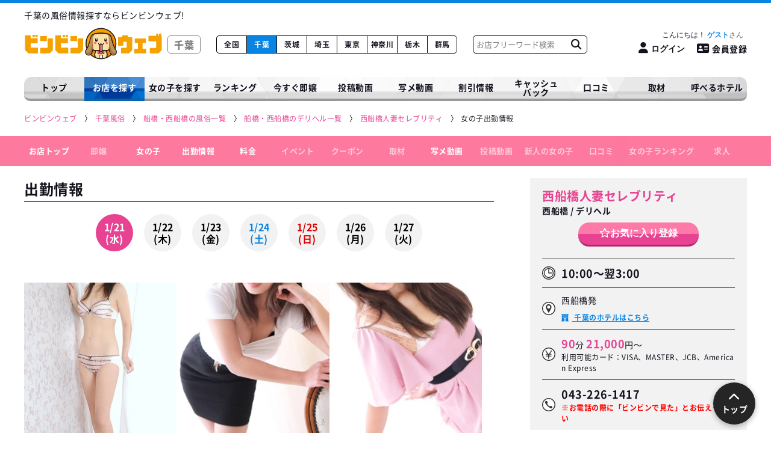

--- FILE ---
content_type: text/html; charset=UTF-8
request_url: https://www.hyper-bingo.com/chiba/shop/368/schedule
body_size: 9154
content:
<!DOCTYPE html>
<html lang="ja">
<head>
    <!-- Google tag (gtag.js) -->
<script async src="https://www.googletagmanager.com/gtag/js?id=G-BD8ZYRJ72T"></script>
<script>
  window.dataLayer = window.dataLayer || [];
  function gtag(){dataLayer.push(arguments);}
  gtag('js', new Date());

  gtag('config', 'G-BD8ZYRJ72T');
</script>

    <!-- Microsoft Clarity -->
    <script type="text/javascript">
        (function(c,l,a,r,i,t,y){
            c[a]=c[a]||function(){(c[a].q=c[a].q||[]).push(arguments)};
            t=l.createElement(r);t.async=1;t.src="https://www.clarity.ms/tag/"+i;
            y=l.getElementsByTagName(r)[0];y.parentNode.insertBefore(t,y);
        })(window, document, "clarity", "script", "rcmew7606t");
    </script>

    <!-- Google Tag Manager -->
    <script>(function(w,d,s,l,i){w[l]=w[l]||[];w[l].push({'gtm.start':
    new Date().getTime(),event:'gtm.js'});var f=d.getElementsByTagName(s)[0],
    j=d.createElement(s),dl=l!='dataLayer'?'&l='+l:'';j.async=true;j.src=
    'https://www.googletagmanager.com/gtm.js?id='+i+dl;f.parentNode.insertBefore(j,f);
    })(window,document,'script','dataLayer','GTM-T28PF79');</script>
    <!-- End Google Tag Manager -->

    <meta charset="utf-8">
    <meta name="format-detection" content="telephone=no">
    <meta name="viewport" content="width=device-width, initial-scale=1">
    <meta name="csrf-token" content="MDQGrt5bZ6lv28c2BHSwrfX4UJay57xAdOBnGR5z">
    <meta name="referrer" content="unsafe-url">
    <meta name="theme-color" content="#FFFFFF">

    <meta http-equiv="x-dns-prefetch-control" content="on"> <link rel="preconnect" href="//www.googletagmanager.com"> <link rel="dns-prefetch" href="//www.googletagmanager.com"> <link rel="preconnect" href="//js.ptengine.jp/"> <link rel="dns-prefetch" href="//js.ptengine.jp/"> <meta name="referrer" content="unsafe-url">  <title>女の子出勤情報 - 西船橋人妻セレブリティ(船橋・西船橋/デリヘル)｜風俗情報ビンビンウェブ</title>   <meta name="keywords" content="出勤情報,西船橋人妻セレブリティ,風俗,ビンビンウェブ">   <meta name="description" content="西船橋人妻セレブリティ(船橋・西船橋/デリヘル)の女の子出勤情報ページです。西船橋人妻セレブリティの出勤情報を1週間分掲載しています。">   <link rel="canonical" href="https://www.hyper-bingo.com/chiba/shop/368/schedule">    <meta name="twitter:card" content="summary_large_image">      <meta property="og:title" content="女の子出勤情報 - 西船橋人妻セレブリティ(船橋・西船橋/デリヘル)｜風俗情報ビンビンウェブ">   <meta property="og:description" content="西船橋人妻セレブリティ(船橋・西船橋/デリヘル)の女の子出勤情報ページです。西船橋人妻セレブリティの出勤情報を1週間分掲載しています。">   <meta property="og:site_name" content="ビンビンウェブ">  <meta property="og:url" content="https://www.hyper-bingo.com/chiba/shop/368/schedule">  <meta property="og:image" content="https://www.hyper-bingo.com/images/ogp_thumb.jpg">   <meta property="og:type" content="website">  
    <!-- Fonts -->
    

    
                <link rel="stylesheet" href="/webfont/fontawesome-6.4.2/css/all.min.css?upd=20250929114108" media="print" onload="this.media='all'">
                <link rel="stylesheet" href="/webfont/fontawesome-6.4.2/css/all.min.css?upd=20250929114108" media="print">
                <link rel="stylesheet" href="/css/service/app.css?upd=20260115204304"><link rel="stylesheet" href="/css/service/prefectures.css?upd=20260115204304">
     <link rel="stylesheet" href="/css/service/pages/prefectures/shop.css?upd=20260115204304"> 
    </head>

<body class="antialiased">

<!-- Google Tag Manager (noscript) -->
<noscript><iframe src="https://www.googletagmanager.com/ns.html?id=GTM-T28PF79" height="0" width="0" style="display:none;visibility:hidden"></iframe></noscript>
<!-- End Google Tag Manager (noscript) -->

            <header class="Header">  <div class="Header__top"> <h1 class="Header__top__text"> 千葉の風俗情報探すならビンビンウェブ! </h1> </div> <div class="Header__outer"> <div class="Header__wrap"> <div class="menu-btn hamburger__wrap" id="menu_btn"> <button type="button" id="js_rootHamburger" class="hamburger animation" aria-label="メニューを開く"> <span class="top"></span> <span class="middle"></span> <span class="bottom"></span> </button> </div> <a href="https://www.hyper-bingo.com/chiba" class="Header__logo">  <img class="Header__logo__img clearImg" src="https://www.hyper-bingo.com/images/logo_white.svg" width="230" height="45" decoding="async" alt="ビンビンウェブ">  <span>千葉</span> </a> <ul class="Header__prefectures blue"> <li class="Header__prefectures__li "> <a href="https://www.hyper-bingo.com" class="Header__prefectures__li__link">全国</a> </li>  <li class="Header__prefectures__li  on "> <a href="https://www.hyper-bingo.com/chiba" class="Header__prefectures__li__link">千葉</a> </li>  <li class="Header__prefectures__li "> <a href="https://www.hyper-bingo.com/ibaraki" class="Header__prefectures__li__link">茨城</a> </li>  <li class="Header__prefectures__li "> <a href="https://www.hyper-bingo.com/saitama" class="Header__prefectures__li__link">埼玉</a> </li>  <li class="Header__prefectures__li "> <a href="https://www.hyper-bingo.com/tokyo" class="Header__prefectures__li__link">東京</a> </li>  <li class="Header__prefectures__li "> <a href="https://www.hyper-bingo.com/kanagawa" class="Header__prefectures__li__link">神奈川</a> </li>  <li class="Header__prefectures__li "> <a href="https://www.hyper-bingo.com/tochigi" class="Header__prefectures__li__link">栃木</a> </li>  <li class="Header__prefectures__li "> <a href="https://www.hyper-bingo.com/gunma" class="Header__prefectures__li__link">群馬</a> </li>  </ul> <div class="Header__search"> <form method="get" class="Header__search__form" action="https://www.hyper-bingo.com/chiba/shoplist/freeword"> <input type="text" class="Header__search__input" placeholder="お店フリーワード検索" name="keyword" value=""> <button type="submit" class="Header__search__submit" aria-label="お店フリーワード検索" value=""> <i class="fa-solid fa-magnifying-glass"></i> </button> </form> </div> <div class="Header__register"> <div class="Header__register__inner"> <p class="Header__register__greeting">    <button type="button" class="Header__register__greeting__link loginbtn"> こんにちは！ <span class="Header__register__userName">ゲスト</span> </button>   </p> <div class="Header__register__btnBox">    <button type="button" class="Header__register__btn loginbtn" aria-label="ログイン"> <i class="fa-solid fa-user"></i><span class="spNone">ログイン</span> </button> <a href="https://www.hyper-bingo.com/register/phone" class="Header__register__btn Header__register__regbtn"> <i class="fa-solid fa-address-card"></i>会員登録 </a>   </div> </div> </div> </div> </div> </header> <div class="ModalLogin"> <div class="ModalLogin__box"> <div class="bg-overlay-login"></div> <div class="ModalLogin__outer"> <div class="ModalLogin__close"> <img class="ModalLogin__close__img clearImg" loading="lazy" src="https://www.hyper-bingo.com/images/prefectures/search/sp/tenpokensaku_SP_icon_01.svg" loading="lazy" alt="閉じる"> </div> <div class="ModalLoginBox"> <div class="ModalLoginBox__wrap"> <div class="ModalLoginBox__contents"> <div class="ModalLoginBox__contents__logo"> <img class="ModalLoginBox__contents__logo__img clearImg" loading="lazy" src="https://www.hyper-bingo.com/images/logo.svg" alt="ビンビンウェブ"> </div> <div class="ModalLoginBox__contents__notes"> <p class="ModalLoginBox__contents__notes__desc"> ビンビンウェブ千葉・茨城・埼玉の<strong>会員情報は統合いたしました。</strong><br> 各都道府県でアカウントを作成したパスワードは<strong>千葉&gt;茨城&gt;埼玉</strong>の順で優先されます。 </p> <p class="ModalLoginBox__contents__notes__example"> 例:ビンビンウェブ千葉とビンビンウェブ埼玉で会員登録をしていた場合は、<br> ビンビンウェブ千葉のアカウントでログインしてください。 </p> </div> <p class="ModalLoginBox__contents__title"> <img class="ModalLoginBox__contents__title__img clearImg" src="https://www.hyper-bingo.com/images/japan/icon_key.svg" loading="lazy" alt="ログイン"> <span class="ModalLoginBox__contents__title__text">会員ログインはこちらから</span> </p> <form class="ModalLoginBox__contents__form" method="POST" action="https://www.hyper-bingo.com/login"> <input type="hidden" name="_token" value="MDQGrt5bZ6lv28c2BHSwrfX4UJay57xAdOBnGR5z"> <div class="ModalLoginBox__contents__form__box"> <input type="text" name="email" value="" placeholder="電話番号または、メールアドレスを入力してください" required>  </div> <div class="ModalLoginBox__contents__form__box"> <input type="password" name="password" placeholder="パスワード" required>  </div> <div class="ModalLoginBox__contents__form__send"> <button type="submit" class="Btn Btn--blue ModalLoginBox__contents__form__send__btn"> ログイン </button> <p class="ModalLoginBox__contents__form__send__forget"><i class="fas fa-caret-right"></i><a href="https://www.hyper-bingo.com/register/forget_password" class="ModalLoginBox__contents__form__send__forget__link">パスワードを忘れた方はこちらから</a></p> </div> </form> <div class="ModalLoginBox__new ModalLoginBox__new--sp"> <p class="ModalLoginBox__new__text">新規登録はこちらから</p> <a href="https://www.hyper-bingo.com/register/phone" class="Btn Btn--pink ModalLoginBox__new__btn"> 会員登録 </a> </div> </div> </div> <div class="ModalLoginBox__new ModalLoginBox__new--pc"> <p class="ModalLoginBox__new__text">新規登録はこちらから</p> <a href="https://www.hyper-bingo.com/register/phone" class="Btn Btn--pink ModalLoginBox__new__btn"> 会員登録 </a> </div> </div> </div> </div> </div>     
            <nav class="Nav"> <ul class="Nav__list blue"> <li class="Nav__list__li "> <a href="https://www.hyper-bingo.com/chiba" class="Nav__list__li__link"> トップ </a> </li> <li class="Nav__list__li has-child  on "> <span class="Nav__list__li__link"> お店を探す </span> <div class="Nav__list__li__box"> <ul class="Nav__list__li__list"> <li class="Nav__list__li__list__li"> <a href="https://www.hyper-bingo.com/chiba/shoplist" class="Nav__list__li__list__li__link"> お店を探す </a> </li> <li class="Nav__list__li__list__li"> <a href="https://www.hyper-bingo.com/chiba/shoplist/shop-picky_10000" class="Nav__list__li__list__li__link"> 1万円以下で遊べるお店 </a> </li> <li class="Nav__list__li__list__li"> <a href="https://www.hyper-bingo.com/chiba/newshop" class="Nav__list__li__list__li__link"> 新着店<span class="Nav__list__li__list__li__new">NEW</span> </a> </li> </ul> </div> </li> <li class="Nav__list__li has-child "> <span class="Nav__list__li__link"> 女の子を探す </span> <div class="Nav__list__li__box"> <ul class="Nav__list__li__list"> <li class="Nav__list__li__list__li"> <a href="https://www.hyper-bingo.com/chiba/girllist" class="Nav__list__li__list__li__link"> こだわりで探す </a> </li> <li class="Nav__list__li__list__li"> <a href="https://www.hyper-bingo.com/chiba/girllist/picky_new" class="Nav__list__li__list__li__link"> 新人 </a> </li> </ul> </div> </li> <li class="Nav__list__li has-child "> <span class="Nav__list__li__link"> ランキング </span> <div class="Nav__list__li__box"> <ul class="Nav__list__li__list"> <li class="Nav__list__li__list__li"> <a href="https://www.hyper-bingo.com/chiba/ranking" class="Nav__list__li__list__li__link"> 店舗ランキング </a> </li> <li class="Nav__list__li__list__li"> <a href="https://www.hyper-bingo.com/chiba/photo-movie/ranking" class="Nav__list__li__list__li__link"> 写メ動画ランキング </a> </li> </ul> </div> </li> <li class="Nav__list__li "> <a href="https://www.hyper-bingo.com/chiba/girllist/picky_now" class="Nav__list__li__link"> 今すぐ即嬢 </a> </li> <li class="Nav__list__li "> <a href="https://www.hyper-bingo.com/chiba/movielist" class="Nav__list__li__link"> 投稿動画 </a> </li> <li class="Nav__list__li "> <a href="https://www.hyper-bingo.com/chiba/photo-movie" class="Nav__list__li__link"> 写メ動画 </a> </li> <li class="Nav__list__li has-child "> <span class="Nav__list__li__link"> 割引情報 </span> <div class="Nav__list__li__box"> <ul class="Nav__list__li__list"> <li class="Nav__list__li__list__li"> <a href="https://www.hyper-bingo.com/chiba/couponlist" class="Nav__list__li__list__li__link"> クーポン割引 </a> </li> <li class="Nav__list__li__list__li"> <a href="https://www.hyper-bingo.com/chiba/discount" class="Nav__list__li__list__li__link"> イベント情報 </a> </li> <li class="Nav__list__li__list__li"> <a href="https://www.hyper-bingo.com/chiba/realtime_discnt" class="Nav__list__li__list__li__link"> ビンビンタイム割 </a> </li> </ul> </div> </li> <li class="Nav__list__li "> <a href="https://www.hyper-bingo.com/cashback" class="Nav__list__li__link"> キャッシュ<br>バック </a> </li> <li class="Nav__list__li "> <a href="https://www.hyper-bingo.com/chiba/reviewlist" class="Nav__list__li__link"> 口コミ </a> </li> <li class="Nav__list__li has-child "> <span class="Nav__list__li__link"> 取材 </span> <div class="Nav__list__li__box"> <ul class="Nav__list__li__list"> <li class="Nav__list__li__list__li"> <a href="https://www.hyper-bingo.com/chiba/binbingirls" class="Nav__list__li__list__li__link"> ビンビンガールズ </a> </li> <li class="Nav__list__li__list__li">  <a href="https://www.hyper-bingo.com/feti/comic" class="Nav__list__li__list__li__link"> フェチ企画 </a>  </li> <li class="Nav__list__li__list__li"> <a href="https://www.hyper-bingo.com/chiba/kanteidan" class="Nav__list__li__list__li__link"> 突撃！風俗鑑定団！ </a> </li> <li class="Nav__list__li__list__li"> <a href="https://www.hyper-bingo.com/chiba/comiclist" class="Nav__list__li__list__li__link"> 漫画<i class="far fa-star"></i>風俗バンザイ！ </a> </li> </ul> </div> </li> <li class="Nav__list__li "> <a href="https://www.hyper-bingo.com/chiba/hotel" class="Nav__list__li__link"> 呼べるホテル </a> </li> </ul> </nav>     
             <div id="pan" class="Breadcrumbs__wrap"> <ol class="Breadcrumbs" itemscope itemtype="https://schema.org/BreadcrumbList">   <li class="Breadcrumbs__li" itemprop="itemListElement" itemscope itemtype="https://schema.org/ListItem"> <a class="Breadcrumbs__li__link" itemprop="item" href="https://www.hyper-bingo.com"  aria-label="ビンビンウェブ" > <span class="Breadcrumbs__li__link__text" itemprop="name">ビンビンウェブ</span> </a> <meta itemprop="position" content="1" /> </li>    <li class="Breadcrumbs__li" itemprop="itemListElement" itemscope itemtype="https://schema.org/ListItem"> <a class="Breadcrumbs__li__link" itemprop="item" href="https://www.hyper-bingo.com/chiba" > <span class="Breadcrumbs__li__link__text" itemprop="name">千葉風俗</span> </a> <meta itemprop="position" content="2" /> </li>    <li class="Breadcrumbs__li" itemprop="itemListElement" itemscope itemtype="https://schema.org/ListItem"> <a class="Breadcrumbs__li__link" itemprop="item" href="https://www.hyper-bingo.com/chiba/shoplist/city_2" > <span class="Breadcrumbs__li__link__text" itemprop="name">船橋・西船橋の風俗一覧</span> </a> <meta itemprop="position" content="3" /> </li>    <li class="Breadcrumbs__li" itemprop="itemListElement" itemscope itemtype="https://schema.org/ListItem"> <a class="Breadcrumbs__li__link" itemprop="item" href="https://www.hyper-bingo.com/chiba/shoplist/city_2/job_3" > <span class="Breadcrumbs__li__link__text" itemprop="name">船橋・西船橋のデリヘル一覧</span> </a> <meta itemprop="position" content="4" /> </li>    <li class="Breadcrumbs__li" itemprop="itemListElement" itemscope itemtype="https://schema.org/ListItem"> <a class="Breadcrumbs__li__link" itemprop="item" href="https://www.hyper-bingo.com/chiba/shop/368" > <span class="Breadcrumbs__li__link__text" itemprop="name">西船橋人妻セレブリティ</span> </a> <meta itemprop="position" content="5" /> </li>    <li class="Breadcrumbs__li" itemprop="itemListElement" itemscope itemtype="https://schema.org/ListItem"> <span class="Breadcrumbs__li__span" itemprop="item"> <span class="Breadcrumbs__li__span__text" itemprop="name">女の子出勤情報</span> </span> <meta itemprop="position" content="6" /> </li>   </ol> </div>       
 <nav class="DetailNav"> <ul class="DetailNav__list"> <li class="DetailNav__list__li"> <a href="https://www.hyper-bingo.com/chiba/shop/368#pan" class="DetailNav__list__li__link"> お店トップ </a> </li> <li class="DetailNav__list__li  off "> <a href="https://www.hyper-bingo.com/chiba/shop/368/sokujo" class="DetailNav__list__li__link"> 即嬢 </a> </li> <li class="DetailNav__list__li"> <a href="https://www.hyper-bingo.com/chiba/shop/368/girllist" class="DetailNav__list__li__link"> 女の子 </a> </li> <li class="DetailNav__list__li "> <a href="https://www.hyper-bingo.com/chiba/shop/368/schedule" class="DetailNav__list__li__link"> 出勤情報 </a> </li> <li class="DetailNav__list__li"> <a href="https://www.hyper-bingo.com/chiba/shop/368/system" class="DetailNav__list__li__link"> 料金 </a> </li> <li class="DetailNav__list__li  off "> <a href="https://www.hyper-bingo.com/chiba/shop/368/event" class="DetailNav__list__li__link"> イベント </a> </li> <li class="DetailNav__list__li  off "> <a href="https://www.hyper-bingo.com/chiba/shop/368/coupon" class="DetailNav__list__li__link"> クーポン </a> </li> <li class="DetailNav__list__li  off  "> <a href="https://www.hyper-bingo.com/chiba/shop/368/contents_list" class="DetailNav__list__li__link"> 取材 </a> </li> <li class="DetailNav__list__li "> <a href="https://www.hyper-bingo.com/chiba/shop/368/shamemovie" class="DetailNav__list__li__link"> 写メ動画 </a> </li> <li class="DetailNav__list__li  off "> <a href="https://www.hyper-bingo.com/chiba/shop/368/movielist" class="DetailNav__list__li__link"> 投稿動画 </a> </li> <li class="DetailNav__list__li  off "> <a href="https://www.hyper-bingo.com/chiba/shop/368/girllist?search=newface&amp;sort=newface" class="DetailNav__list__li__link"> 新人の女の子 </a> </li> <li class="DetailNav__list__li  off "> <a href="https://www.hyper-bingo.com/chiba/shop/368/reviewlist" class="DetailNav__list__li__link"> 口コミ </a> </li> <li class="DetailNav__list__li  off "> <a href="https://www.hyper-bingo.com/chiba/shop/368/girl_ranking" class="DetailNav__list__li__link"> 女の子ランキング </a> </li> <li class="DetailNav__list__li  off "> <a href="https://www.hyper-bingo.com/chiba/shop/368#requirement" class="DetailNav__list__li__link"> 求人 </a> </li> </ul> </nav> <nav class="DetailNavSp"> <div class="DetailNavSp__wrap"> <div class="DetailNavSp__bar"> <div class="DetailNavSp__bar__btn"> <button type="button" id="js_shopHamburger" class="hamburger animation" aria-label="店舗メニュー"> <span class="top"></span> <span class="middle"></span> <span class="bottom"></span> </button> </div> <p class="DetailNavSp__bar__text"> <a href="https://www.hyper-bingo.com/chiba/shop/368" class="DetailNavSp__bar__text__name">西船橋人妻セレブリティ</a> <span class="DetailNavSp__bar__text__place">船橋・西船橋 / デリヘル</span> </p>    <button type="button" class="DetailNavSp__bar__favorite loginbtn" data-shop="368" data-favorite_shop="368" aria-label="ログイン"> <span class="user_shop_not_favorite"><i class="fa-regular fa-star"></i></span> </button>   </div> <div class="DetailNavSp__contents"> <div class="DetailNavSp__contents__wrap"> <div class="DetailNavSp__info"> <p class="DetailNavSp__info__shopName">西船橋人妻セレブリティ</p> <p class="DetailNavSp__info__shopCate">西船橋 / デリヘル</p>  <p class="DetailNavSp__info__serviceTime"><img class="DetailNavSp__info__serviceTime__icon" src="https://www.hyper-bingo.com/images/prefectures/detail/icon_clock_double.svg" width="22" height="22" alt="">10:00～翌3:00</p>  </div> <div class="DetailNavSp__tel"> <div class="DetailMobile__btn"> <noscript> <style> .js_onalert { display: none !important; } </style> <a href="tel:043-226-1417" data-gtm-shp_no="368" class="Btn Btn--lightGreen js_teltap"> <i class="fa-solid fa-phone-volume"></i> <div class="Btn__right"> <span class="Btn__right__text">お店に電話する</span> <span class="Btn__right__telNum">043-226-1417</span> </div> </a> </noscript> <a href="javascript:tel(`043-226-1417`);" data-gtm-shp_no="368" class="Btn Btn--lightGreen js_teltap js_onalert"> <i class="fa-solid fa-phone-volume"></i> <div class="Btn__right"> <span class="Btn__right__text">お店に電話する</span> <span class="Btn__right__telNum">043-226-1417</span> </div> </a> </div> </div> <ul class="DetailNavSp__items"> <li class="DetailNavSp__item"> <a href="https://www.hyper-bingo.com/chiba/shop/368#pan" class="DetailNavSp__link" data-urltype="anchor"> お店トップ </a> </li> <li class="DetailNavSp__item  off "> <a href="https://www.hyper-bingo.com/chiba/shop/368/sokujo" class="DetailNavSp__link"> 今すぐ遊べる即嬢 </a> </li> <li class="DetailNavSp__item"> <a href="https://www.hyper-bingo.com/chiba/shop/368/girllist" class="DetailNavSp__link"> 女の子 </a> </li> <li class="DetailNavSp__item "> <a href="https://www.hyper-bingo.com/chiba/shop/368/schedule" class="DetailNavSp__link"> 出勤情報 </a> </li> <li class="DetailNavSp__item"> <a href="https://www.hyper-bingo.com/chiba/shop/368/system" class="DetailNavSp__link" data-urltype="anchor"> 料金 </a> </li> <li class="DetailNavSp__item  off "> <a href="https://www.hyper-bingo.com/chiba/shop/368/event" class="DetailNavSp__link"> イベント </a> </li> <li class="DetailNavSp__item  off "> <a href="https://www.hyper-bingo.com/chiba/shop/368/coupon" class="DetailNavSp__link"> クーポン </a> </li> <li class="DetailNavSp__item  off "> <a href="https://www.hyper-bingo.com/chiba/shop/368/contents_list" class="DetailNavSp__link"> 取材 </a> </li> <li class="DetailNavSp__item "> <a href="https://www.hyper-bingo.com/chiba/shop/368/shamemovie" class="DetailNavSp__link"> 写メ動画 </a> </li> <li class="DetailNavSp__item  off "> <a href="https://www.hyper-bingo.com/chiba/shop/368/movielist" class="DetailNavSp__link"> 投稿動画 </a> </li> <li class="DetailNavSp__item  off "> <a href="https://www.hyper-bingo.com/chiba/shop/368/girllist?search=newface&amp;sort=newface" class="DetailNavSp__link" data-urltype="anchor"> 新人の女の子 </a> </li> <li class="DetailNavSp__item  off "> <a href="https://www.hyper-bingo.com/chiba/shop/368/reviewlist" class="DetailNavSp__link"> 口コミ </a> </li> <li class="DetailNavSp__item  off "> <a href="https://www.hyper-bingo.com/chiba/shop/368#news" class="DetailNavSp__link" data-urltype="anchor"> 店舗NEWS </a> </li>  <li class="DetailNavSp__item  off "> <a href="https://www.hyper-bingo.com/chiba/shop/368/girl_ranking" class="DetailNavSp__link"> 女の子ランキング </a> </li> <li class="DetailNavSp__item  off "> <a href="https://www.hyper-bingo.com/chiba/shop/368#requirement" class="DetailNavSp__link" data-urltype="anchor"> 求人 </a> </li> </ul> <div class="DetailNavSp__bnr"> <ul class="DetailNavSp__bnr__items"> <li class="DetailNavSp__bnr__item DetailNavSp__bnr__item--gray">  <a href="https://www.bwork.net/" target="_blank" class="DetailNavSp__bnr__link">  <img src="/images/prefectures/sp/SP_logo_Bwork.png" loading="lazy" class="DetailNavSp__bnr__img clearImg"> <p class="DetailNavSp__bnr__text">女性求人【ビーワーク】</p> </a> </li> <li class="DetailNavSp__bnr__item DetailNavSp__bnr__item--gray">  <a href="https://www.getswork.com/" target="_blank" class="DetailNavSp__bnr__link">  <img src="/images/prefectures/sp/logo_sp_gets.png" loading="lazy" class="DetailNavSp__bnr__img clearImg"> <p class="DetailNavSp__bnr__text DetailNavSp__bnr__text--gets">男性求人【ゲッツ!!】</p> </a> </li> </ul> </div> </div> </div> </div> </nav> <div class="Detail"> <div class="ShopData">

    

    
    
    <div class="ShopData__inner">

        <div class="ShopData__planC">
            
            <div class="ShopData__info">
                <div class="ShopData__head">
                    <h1>
                        <a href="https://www.hyper-bingo.com/chiba/shop/368" class="ShopData__name">西船橋人妻セレブリティ</a>
                        <span class="ShopData__address">
                            西船橋 / デリヘル
                        </span>
                    </h1>

                                    </div>

                <div class="ShopData__btn">
                    
                                                                        <button class="Btn Btn--pink Btn--favorite Header__register__loginbtn" style="text-shadow: none;" data-shop="368" data-favorite_shop="368">
                                <span class="Btn__text user_shop_not_favorite"><span class="Btn__text__star"><i class="far fa-star"></i></span>お気に入り<span class="Btn__text__register only-pc">登録</span></span>
                            </button>
                                                            </div>

                <div class="ShopData__table">
                    <div class="ShopData__table__tr">
                        <div class="ShopData__table__tr__th">
                            <img
                                class="ShopData__table__tr__th__img clearImg"
                                src="https://www.hyper-bingo.com/images/prefectures/detail/icon_clock_double.svg"
                                width="22"
                                height="22"
                                alt=""
                            >
                        </div>
                        <div class="ShopData__table__tr__td">
                                                            
                                <p class="ShopData__table__tr__td__time">10:00～翌3:00</p>
                            
                            
                            <p class="ShopData__table__tr__td__note"></p>
                        </div>
                    </div>
                    <div class="ShopData__table__tr ShopData__table__tr--map">
                        <div class="ShopData__table__tr__th">
                            <img
                                class="ShopData__table__tr__th__img clearImg"
                                src="https://www.hyper-bingo.com/images/prefectures/detail/icon_access.svg"
                                width="22"
                                height="22"
                                alt=""
                            >
                        </div>
                        <div class="ShopData__table__tr__td">
                            <p class="ShopData__table__tr__td__address">
                                西船橋発
                            </p>
                                                                                                                                                <div class="ShopData__table__tr__td__deli">
                                    <a href="https://www.hyper-bingo.com/chiba/hotel" class="ShopData__table__tr__td__deli__link">
                                        千葉のホテルはこちら
                                    </a>
                                </div>
                                                                                </div>
                    </div>

                                        <div class="ShopData__table__tr">
                        <div class="ShopData__table__tr__th">
                            <img
                                class="ShopData__table__tr__th__img clearImg"
                                src="https://www.hyper-bingo.com/images/prefectures/detail/icon_yen.svg"
                                width="22"
                                height="22"
                                alt=""
                            >
                        </div>
                        <div class="ShopData__table__tr__td">
                                                        <p class="ShopData__table__tr__td__price">
                                
                                <span class="Text--pink">90</span>分 
                                <span class="Text--pink">21,000</span>円～
                            </p>
                                                        
                                                        <p class="ShopData__table__tr__td__text">
                                利用可能カード：VISA、MASTER、JCB、American Express
                            </p>
                                                    </div>
                    </div>
                    
                    <div class="ShopData__table__tr ShopData__table__tr--tel">
                        <div class="ShopData__table__tr__th">
                            <img
                                class="ShopData__table__tr__th__img clearImg"
                                src="https://www.hyper-bingo.com/images/prefectures/detail/icon_phone.svg"
                                width="22"
                                height="22"
                                alt=""
                            >
                        </div>
                        <div class="ShopData__table__tr__td ShopData__table__tr__td--phone">
                            <p class="ShopData__table__tr__td__phone">
                                043-226-1417
                            </p>
                            <p class="ShopData__table__tr__td__text ShopData__table__tr__td__text--red">
                                ※お電話の際に「ビンビンで見た」とお伝えください
                            </p>
                            <noscript>
                                <style>
                                    .js_onalert {
                                        display: none !important;
                                    }
                                </style>
                                <a href="tel:043-226-1417" data-gtm-shp_no="368" class="Btn Btn--lightGreen js_teltap">
                                    <span class="Btn__text">電話する</span>
                                </a>
                            </noscript>
                            <a href="javascript:tel(`043-226-1417`);" data-gtm-shp_no="368" class="Btn Btn--lightGreen js_teltap js_onalert">
                                <span class="Btn__text">電話する</span>
                            </a>
                        </div>
                    </div>

                    
                                    </div>
            </div>
        </div>
        
    </div>

    <div class="DetailMobile__btn">
        
        <noscript>
            <style>
                .js_onalert {
                    display: none !important;
                }
            </style>
            <a href="tel:043-226-1417" data-gtm-shp_no="368" class="Btn Btn--lightGreen js_teltap">
                <i class="fa-solid fa-phone-volume"></i>
                <div class="Btn__right">
                    <span class="Btn__right__text">お店に電話する</span>
                    <span class="Btn__right__telNum">043-226-1417</span>
                </div>
            </a>
        </noscript>
        <a href="javascript:tel(`043-226-1417`);" data-gtm-shp_no="368" class="Btn Btn--lightGreen js_teltap js_onalert">
            <i class="fa-solid fa-phone-volume"></i>
            <div class="Btn__right">
                <span class="Btn__right__text">お店に電話する</span>
                <span class="Btn__right__telNum">043-226-1417</span>
            </div>
        </a>
    </div>
    <div class="CopyTelNumber">
        <p class="CopyTelNumber__text"><i class="fa-solid fa-square-phone"></i>お店の電話番号をコピー</p>
        <textarea class="CopyTelNumber__copy" aria-hidden="true">043-226-1417</textarea>
    </div>

    <ul class="DetailMobile__list">
        <li class="DetailMobile__list__li">
            <div class="DetailMobile__list__li__wrap DetailMobile__list__li__wrap--disabled">
                                    <span class="DetailMobile__list__li__link DetailMobile__list__li__link--disabled">
                        <img src="https://www.hyper-bingo.com/images/prefectures/shop/icon_sokujo_disabled.svg" width="60" height="60" class="DetailMobile__list__li__img--sokujo" alt="">
                        今すぐ！即嬢
                    </span>
                            </div>
        </li>
        <li class="DetailMobile__list__li">
            <div class="DetailMobile__list__li__wrap ">
                                    <a href="https://www.hyper-bingo.com/chiba/shop/368/schedule" class="DetailMobile__list__li__link">
                        <img src="https://www.hyper-bingo.com/images/prefectures/shop/icon_schedule.svg" width="54" height="54" class="DetailMobile__list__li__img--schedule" alt="">
                        出勤情報
                    </a>
                            </div>
        </li>
        <li class="DetailMobile__list__li">
            <div class="DetailMobile__list__li__wrap DetailMobile__list__li__wrap--disabled">
                                    <span class="DetailMobile__list__li__link DetailMobile__list__li__link--disabled">
                        <img src="https://www.hyper-bingo.com/images/prefectures/shop/icon_coupon_disabled.svg" width="74" height="74" class="coupon DetailMobile__list__li__img--coupon" alt="">
                        クーポン
                    </span>
                            </div>
        </li>
    </ul>
    <ul class="DetailMobile__list DetailMobile__list--4col">
        <li class="DetailMobile__list__li">
            <div class="DetailMobile__list__li__wrap ">
                                    <a href="https://www.hyper-bingo.com/chiba/shop/368/shamemovie" class="DetailMobile__list__li__link">
                        <img src="https://www.hyper-bingo.com/images/prefectures/shop/icon_newface.svg" width="35" height="31" class="DetailMobile__list__li__img--photo" alt="">
                        写メ動画
                    </a>
                            </div>
        </li>
        <li class="DetailMobile__list__li">
            <div class="DetailMobile__list__li__wrap">
                <a href="https://www.hyper-bingo.com/chiba/shop/368/girllist" class="DetailMobile__list__li__link">
                    <img src="https://www.hyper-bingo.com/images/prefectures/shop/icon_girlslist.svg" width="38" height="29" class="DetailMobile__list__li__img--girllist" alt="">
                    女の子一覧
                </a>
            </div>
        </li>
        <li class="DetailMobile__list__li">
            <div class="DetailMobile__list__li__wrap">
                <a href="https://www.hyper-bingo.com/chiba/shop/368/system" class="DetailMobile__list__li__link">
                    <img src="https://www.hyper-bingo.com/images/prefectures/shop/icon_price.svg" width="28" height="28" class="DetailMobile__list__li__img--system" alt="">
                    料金
                </a>
            </div>
        </li>
        <li class="DetailMobile__list__li">
            <div class="DetailMobile__list__li__wrap DetailMobile__list__li__wrap--disabled">
                                    <span class="DetailMobile__list__li__link DetailMobile__list__li__link--disabled">
                        <img src="https://www.hyper-bingo.com/images/prefectures/shop/icon_review_disabled.svg" width="37" height="35" class="DetailMobile__list__li__img--review" alt="">
                        口コミ
                    </span>
                            </div>
        </li>
    </ul>

    </div>

 <div class="DetailMain">  <div class="DetailBox DetailBox--shop"> <h2 class="DetailBox__title">出勤情報</h2> <div class="DetailBox__schedule"> <div id="shukkin"> <div class="DetailBox__schedule"> <div class="DetailBox__schedule__tab">  <div class="DetailBox__schedule__tab__btn  on   " data-date="2026-01-21">1/21<br>(水) </div>  <div class="DetailBox__schedule__tab__btn   " data-date="2026-01-22">1/22<br>(木) </div>  <div class="DetailBox__schedule__tab__btn   " data-date="2026-01-23">1/23<br>(金) </div>  <div class="DetailBox__schedule__tab__btn   blue  " data-date="2026-01-24">1/24<br>(土) </div>  <div class="DetailBox__schedule__tab__btn    red " data-date="2026-01-25">1/25<br>(日) </div>  <div class="DetailBox__schedule__tab__btn   " data-date="2026-01-26">1/26<br>(月) </div>  <div class="DetailBox__schedule__tab__btn   " data-date="2026-01-27">1/27<br>(火) </div>  </div> <div class="DetailBox__schedule__con">  <div class="DetailBox__schedule__box  on " id="2026-01-21">  <div class="Girlsv2"> <ul class="Girlsv2__items ">  <li class="Girlsv2__item  Girlsv2__item--scheduleTop "> <div class="Girlsv2__link"> <div class="Girlsv2__tmb"> <div class="Girlsv2__tmb__wrap"> <a href="https://www.hyper-bingo.com/chiba/shop/368/girl/25046">  <picture> <source srcset="https://d2y9l15ibusen.cloudfront.net/shopimg/368/girls/25046/1_s_368_25046_1_1762528169.webp" type="image/webp" media="(max-width: 960px)"> <source srcset="https://d2y9l15ibusen.cloudfront.net/shopimg/368/girls/25046/1_s_368_25046_1_1762528169.jpg" media="(max-width: 960px)"> <source srcset="https://d2y9l15ibusen.cloudfront.net/shopimg/368/girls/25046/1_368_25046_1_1762528169.webp" type="image/webp"> <img class="Girlsv2__tmb__img clearImg" loading="lazy" src="https://d2y9l15ibusen.cloudfront.net/shopimg/368/girls/25046/1_368_25046_1_1762528169.jpg" alt="あさこ"> </picture>   </a> </div> </div> <div class="Girlsv2__info"> <div class="Girlsv2__head"> <p class="Girlsv2__info__name"><a href="https://www.hyper-bingo.com/chiba/shop/368/girl/25046">あさこ(36)</a></p>   <object> <button type="button" class="Girlsv2__info__star loginbtn" data-girl="25046" data-favorite_girl="25046" aria-label="女の子登録"> <i class="fa-solid fa-star"></i> </button> </object>  </div>  <p class="Girlsv2__info__size">T161 B83(B) W58 H84</p>      <div class="Girlsv2__work Girlsv2__work--purple"> <div class="Girlsv2__work__title"> <p class="Girlsv2__work__title__text">本日<br>出勤</p> </div> <div class="Girlsv2__work__info">  <p class="Girlsv2__work__info__text"> 本日出勤 10:00〜15:00 </p> </div> </div>  <ul class="Girlsv2__btns">  <li class="Girlsv2__btns__item"> <span class="Girlsv2__btns__link">写メ動画あり</span> </li>   <li class="Girlsv2__btns__item Girlsv2__btns__item--greenBdr"> <a href="https://www.hyper-bingo.com/chiba/shop/368/girl/25046#voice" class="Girlsv2__btns__link">口コミ募集中</a> </li>   <li class="Girlsv2__btns__item"> <span class="Girlsv2__btns__link">動画あり</span> </li>  </ul> </div> </div> </li>  <li class="Girlsv2__item  Girlsv2__item--scheduleTop "> <div class="Girlsv2__link"> <div class="Girlsv2__tmb"> <div class="Girlsv2__tmb__wrap"> <a href="https://www.hyper-bingo.com/chiba/shop/368/girl/25050">  <picture> <source srcset="https://d2y9l15ibusen.cloudfront.net/shopimg/368/girls/25050/1_s_368_25050_1_1754579539.webp" type="image/webp" media="(max-width: 960px)"> <source srcset="https://d2y9l15ibusen.cloudfront.net/shopimg/368/girls/25050/1_s_368_25050_1_1754579539.jpg" media="(max-width: 960px)"> <source srcset="https://d2y9l15ibusen.cloudfront.net/shopimg/368/girls/25050/1_368_25050_1_1754579539.webp" type="image/webp"> <img class="Girlsv2__tmb__img clearImg" loading="lazy" src="https://d2y9l15ibusen.cloudfront.net/shopimg/368/girls/25050/1_368_25050_1_1754579539.jpg" alt="みずな"> </picture>   </a> </div> </div> <div class="Girlsv2__info"> <div class="Girlsv2__head"> <p class="Girlsv2__info__name"><a href="https://www.hyper-bingo.com/chiba/shop/368/girl/25050">みずな(30)</a></p>   <object> <button type="button" class="Girlsv2__info__star loginbtn" data-girl="25050" data-favorite_girl="25050" aria-label="女の子登録"> <i class="fa-solid fa-star"></i> </button> </object>  </div>  <p class="Girlsv2__info__size">T163 B86(F) W58 H83</p>      <div class="Girlsv2__work Girlsv2__work--purple"> <div class="Girlsv2__work__title"> <p class="Girlsv2__work__title__text">本日<br>出勤</p> </div> <div class="Girlsv2__work__info">  <p class="Girlsv2__work__info__text"> 本日出勤 10:00〜15:00 </p> </div> </div>  <ul class="Girlsv2__btns">  <li class="Girlsv2__btns__item"> <span class="Girlsv2__btns__link">写メ動画あり</span> </li>   <li class="Girlsv2__btns__item Girlsv2__btns__item--greenBdr"> <a href="https://www.hyper-bingo.com/chiba/shop/368/girl/25050#voice" class="Girlsv2__btns__link">口コミ募集中</a> </li>   <li class="Girlsv2__btns__item"> <span class="Girlsv2__btns__link">動画あり</span> </li>  </ul> </div> </div> </li>  <li class="Girlsv2__item  Girlsv2__item--scheduleTop "> <div class="Girlsv2__link"> <div class="Girlsv2__tmb"> <div class="Girlsv2__tmb__wrap"> <a href="https://www.hyper-bingo.com/chiba/shop/368/girl/25049">  <picture> <source srcset="https://d2y9l15ibusen.cloudfront.net/shopimg/368/girls/25049/1_s_368_25049_1_1751728074.webp" type="image/webp" media="(max-width: 960px)"> <source srcset="https://d2y9l15ibusen.cloudfront.net/shopimg/368/girls/25049/1_s_368_25049_1_1751728074.jpg" media="(max-width: 960px)"> <source srcset="https://d2y9l15ibusen.cloudfront.net/shopimg/368/girls/25049/1_368_25049_1_1751728074.webp" type="image/webp"> <img class="Girlsv2__tmb__img clearImg" loading="lazy" src="https://d2y9l15ibusen.cloudfront.net/shopimg/368/girls/25049/1_368_25049_1_1751728074.jpg" alt="もこ"> </picture>   </a> </div> </div> <div class="Girlsv2__info"> <div class="Girlsv2__head"> <p class="Girlsv2__info__name"><a href="https://www.hyper-bingo.com/chiba/shop/368/girl/25049">もこ(33)</a></p>   <object> <button type="button" class="Girlsv2__info__star loginbtn" data-girl="25049" data-favorite_girl="25049" aria-label="女の子登録"> <i class="fa-solid fa-star"></i> </button> </object>  </div>  <p class="Girlsv2__info__size">T156 B84(D) W59 H79</p>      <div class="Girlsv2__work Girlsv2__work--purple"> <div class="Girlsv2__work__title"> <p class="Girlsv2__work__title__text">本日<br>出勤</p> </div> <div class="Girlsv2__work__info">  <p class="Girlsv2__work__info__text"> 本日出勤 12:00〜20:00 </p> </div> </div>  <ul class="Girlsv2__btns">  <li class="Girlsv2__btns__item"> <span class="Girlsv2__btns__link">写メ動画あり</span> </li>   <li class="Girlsv2__btns__item Girlsv2__btns__item--greenBdr"> <a href="https://www.hyper-bingo.com/chiba/shop/368/girl/25049#voice" class="Girlsv2__btns__link">口コミ募集中</a> </li>   <li class="Girlsv2__btns__item"> <span class="Girlsv2__btns__link">動画あり</span> </li>  </ul> </div> </div> </li>  </ul> </div>   </div>  <div class="DetailBox__schedule__box " id="2026-01-22">  <div class="Girlsv2"> <ul class="Girlsv2__items ">  <li class="Girlsv2__item  Girlsv2__item--scheduleTop "> <div class="Girlsv2__link"> <div class="Girlsv2__tmb"> <div class="Girlsv2__tmb__wrap"> <a href="https://www.hyper-bingo.com/chiba/shop/368/girl/25050">  <picture> <source srcset="https://d2y9l15ibusen.cloudfront.net/shopimg/368/girls/25050/1_s_368_25050_1_1754579539.webp" type="image/webp" media="(max-width: 960px)"> <source srcset="https://d2y9l15ibusen.cloudfront.net/shopimg/368/girls/25050/1_s_368_25050_1_1754579539.jpg" media="(max-width: 960px)"> <source srcset="https://d2y9l15ibusen.cloudfront.net/shopimg/368/girls/25050/1_368_25050_1_1754579539.webp" type="image/webp"> <img class="Girlsv2__tmb__img clearImg" loading="lazy" src="https://d2y9l15ibusen.cloudfront.net/shopimg/368/girls/25050/1_368_25050_1_1754579539.jpg" alt="みずな"> </picture>   </a> </div> </div> <div class="Girlsv2__info"> <div class="Girlsv2__head"> <p class="Girlsv2__info__name"><a href="https://www.hyper-bingo.com/chiba/shop/368/girl/25050">みずな(30)</a></p>   <object> <button type="button" class="Girlsv2__info__star loginbtn" data-girl="25050" data-favorite_girl="25050" aria-label="女の子登録"> <i class="fa-solid fa-star"></i> </button> </object>  </div>  <p class="Girlsv2__info__size">T163 B86(F) W58 H83</p>      <div class="Girlsv2__work Girlsv2__work--purple"> <div class="Girlsv2__work__title"> <p class="Girlsv2__work__title__text">出勤<br>予定</p> </div> <div class="Girlsv2__work__info"> <p class="Girlsv2__work__info__text"> 10:00〜15:00 </p> </div> </div>  <ul class="Girlsv2__btns">  <li class="Girlsv2__btns__item"> <span class="Girlsv2__btns__link">写メ動画あり</span> </li>   <li class="Girlsv2__btns__item Girlsv2__btns__item--greenBdr"> <a href="https://www.hyper-bingo.com/chiba/shop/368/girl/25050#voice" class="Girlsv2__btns__link">口コミ募集中</a> </li>   <li class="Girlsv2__btns__item"> <span class="Girlsv2__btns__link">動画あり</span> </li>  </ul> </div> </div> </li>  <li class="Girlsv2__item  Girlsv2__item--scheduleTop "> <div class="Girlsv2__link"> <div class="Girlsv2__tmb"> <div class="Girlsv2__tmb__wrap"> <a href="https://www.hyper-bingo.com/chiba/shop/368/girl/25046">  <picture> <source srcset="https://d2y9l15ibusen.cloudfront.net/shopimg/368/girls/25046/1_s_368_25046_1_1762528169.webp" type="image/webp" media="(max-width: 960px)"> <source srcset="https://d2y9l15ibusen.cloudfront.net/shopimg/368/girls/25046/1_s_368_25046_1_1762528169.jpg" media="(max-width: 960px)"> <source srcset="https://d2y9l15ibusen.cloudfront.net/shopimg/368/girls/25046/1_368_25046_1_1762528169.webp" type="image/webp"> <img class="Girlsv2__tmb__img clearImg" loading="lazy" src="https://d2y9l15ibusen.cloudfront.net/shopimg/368/girls/25046/1_368_25046_1_1762528169.jpg" alt="あさこ"> </picture>   </a> </div> </div> <div class="Girlsv2__info"> <div class="Girlsv2__head"> <p class="Girlsv2__info__name"><a href="https://www.hyper-bingo.com/chiba/shop/368/girl/25046">あさこ(36)</a></p>   <object> <button type="button" class="Girlsv2__info__star loginbtn" data-girl="25046" data-favorite_girl="25046" aria-label="女の子登録"> <i class="fa-solid fa-star"></i> </button> </object>  </div>  <p class="Girlsv2__info__size">T161 B83(B) W58 H84</p>      <div class="Girlsv2__work Girlsv2__work--purple"> <div class="Girlsv2__work__title"> <p class="Girlsv2__work__title__text">出勤<br>予定</p> </div> <div class="Girlsv2__work__info"> <p class="Girlsv2__work__info__text"> 10:00〜15:00 </p> </div> </div>  <ul class="Girlsv2__btns">  <li class="Girlsv2__btns__item"> <span class="Girlsv2__btns__link">写メ動画あり</span> </li>   <li class="Girlsv2__btns__item Girlsv2__btns__item--greenBdr"> <a href="https://www.hyper-bingo.com/chiba/shop/368/girl/25046#voice" class="Girlsv2__btns__link">口コミ募集中</a> </li>   <li class="Girlsv2__btns__item"> <span class="Girlsv2__btns__link">動画あり</span> </li>  </ul> </div> </div> </li>  <li class="Girlsv2__item  Girlsv2__item--scheduleTop "> <div class="Girlsv2__link"> <div class="Girlsv2__tmb"> <div class="Girlsv2__tmb__wrap"> <a href="https://www.hyper-bingo.com/chiba/shop/368/girl/25049">  <picture> <source srcset="https://d2y9l15ibusen.cloudfront.net/shopimg/368/girls/25049/1_s_368_25049_1_1751728074.webp" type="image/webp" media="(max-width: 960px)"> <source srcset="https://d2y9l15ibusen.cloudfront.net/shopimg/368/girls/25049/1_s_368_25049_1_1751728074.jpg" media="(max-width: 960px)"> <source srcset="https://d2y9l15ibusen.cloudfront.net/shopimg/368/girls/25049/1_368_25049_1_1751728074.webp" type="image/webp"> <img class="Girlsv2__tmb__img clearImg" loading="lazy" src="https://d2y9l15ibusen.cloudfront.net/shopimg/368/girls/25049/1_368_25049_1_1751728074.jpg" alt="もこ"> </picture>   </a> </div> </div> <div class="Girlsv2__info"> <div class="Girlsv2__head"> <p class="Girlsv2__info__name"><a href="https://www.hyper-bingo.com/chiba/shop/368/girl/25049">もこ(33)</a></p>   <object> <button type="button" class="Girlsv2__info__star loginbtn" data-girl="25049" data-favorite_girl="25049" aria-label="女の子登録"> <i class="fa-solid fa-star"></i> </button> </object>  </div>  <p class="Girlsv2__info__size">T156 B84(D) W59 H79</p>      <div class="Girlsv2__work Girlsv2__work--purple"> <div class="Girlsv2__work__title"> <p class="Girlsv2__work__title__text">出勤<br>予定</p> </div> <div class="Girlsv2__work__info"> <p class="Girlsv2__work__info__text"> 12:00〜20:00 </p> </div> </div>  <ul class="Girlsv2__btns">  <li class="Girlsv2__btns__item"> <span class="Girlsv2__btns__link">写メ動画あり</span> </li>   <li class="Girlsv2__btns__item Girlsv2__btns__item--greenBdr"> <a href="https://www.hyper-bingo.com/chiba/shop/368/girl/25049#voice" class="Girlsv2__btns__link">口コミ募集中</a> </li>   <li class="Girlsv2__btns__item"> <span class="Girlsv2__btns__link">動画あり</span> </li>  </ul> </div> </div> </li>  </ul> </div>   </div>  <div class="DetailBox__schedule__box " id="2026-01-23">  <div class="Girlsv2"> <ul class="Girlsv2__items ">  <li class="Girlsv2__item  Girlsv2__item--scheduleTop "> <div class="Girlsv2__link"> <div class="Girlsv2__tmb"> <div class="Girlsv2__tmb__wrap"> <a href="https://www.hyper-bingo.com/chiba/shop/368/girl/25050">  <picture> <source srcset="https://d2y9l15ibusen.cloudfront.net/shopimg/368/girls/25050/1_s_368_25050_1_1754579539.webp" type="image/webp" media="(max-width: 960px)"> <source srcset="https://d2y9l15ibusen.cloudfront.net/shopimg/368/girls/25050/1_s_368_25050_1_1754579539.jpg" media="(max-width: 960px)"> <source srcset="https://d2y9l15ibusen.cloudfront.net/shopimg/368/girls/25050/1_368_25050_1_1754579539.webp" type="image/webp"> <img class="Girlsv2__tmb__img clearImg" loading="lazy" src="https://d2y9l15ibusen.cloudfront.net/shopimg/368/girls/25050/1_368_25050_1_1754579539.jpg" alt="みずな"> </picture>   </a> </div> </div> <div class="Girlsv2__info"> <div class="Girlsv2__head"> <p class="Girlsv2__info__name"><a href="https://www.hyper-bingo.com/chiba/shop/368/girl/25050">みずな(30)</a></p>   <object> <button type="button" class="Girlsv2__info__star loginbtn" data-girl="25050" data-favorite_girl="25050" aria-label="女の子登録"> <i class="fa-solid fa-star"></i> </button> </object>  </div>  <p class="Girlsv2__info__size">T163 B86(F) W58 H83</p>      <div class="Girlsv2__work Girlsv2__work--purple"> <div class="Girlsv2__work__title"> <p class="Girlsv2__work__title__text">出勤<br>予定</p> </div> <div class="Girlsv2__work__info"> <p class="Girlsv2__work__info__text"> 10:00〜15:00 </p> </div> </div>  <ul class="Girlsv2__btns">  <li class="Girlsv2__btns__item"> <span class="Girlsv2__btns__link">写メ動画あり</span> </li>   <li class="Girlsv2__btns__item Girlsv2__btns__item--greenBdr"> <a href="https://www.hyper-bingo.com/chiba/shop/368/girl/25050#voice" class="Girlsv2__btns__link">口コミ募集中</a> </li>   <li class="Girlsv2__btns__item"> <span class="Girlsv2__btns__link">動画あり</span> </li>  </ul> </div> </div> </li>  <li class="Girlsv2__item  Girlsv2__item--scheduleTop "> <div class="Girlsv2__link"> <div class="Girlsv2__tmb"> <div class="Girlsv2__tmb__wrap"> <a href="https://www.hyper-bingo.com/chiba/shop/368/girl/25046">  <picture> <source srcset="https://d2y9l15ibusen.cloudfront.net/shopimg/368/girls/25046/1_s_368_25046_1_1762528169.webp" type="image/webp" media="(max-width: 960px)"> <source srcset="https://d2y9l15ibusen.cloudfront.net/shopimg/368/girls/25046/1_s_368_25046_1_1762528169.jpg" media="(max-width: 960px)"> <source srcset="https://d2y9l15ibusen.cloudfront.net/shopimg/368/girls/25046/1_368_25046_1_1762528169.webp" type="image/webp"> <img class="Girlsv2__tmb__img clearImg" loading="lazy" src="https://d2y9l15ibusen.cloudfront.net/shopimg/368/girls/25046/1_368_25046_1_1762528169.jpg" alt="あさこ"> </picture>   </a> </div> </div> <div class="Girlsv2__info"> <div class="Girlsv2__head"> <p class="Girlsv2__info__name"><a href="https://www.hyper-bingo.com/chiba/shop/368/girl/25046">あさこ(36)</a></p>   <object> <button type="button" class="Girlsv2__info__star loginbtn" data-girl="25046" data-favorite_girl="25046" aria-label="女の子登録"> <i class="fa-solid fa-star"></i> </button> </object>  </div>  <p class="Girlsv2__info__size">T161 B83(B) W58 H84</p>      <div class="Girlsv2__work Girlsv2__work--purple"> <div class="Girlsv2__work__title"> <p class="Girlsv2__work__title__text">出勤<br>予定</p> </div> <div class="Girlsv2__work__info"> <p class="Girlsv2__work__info__text"> 10:00〜15:00 </p> </div> </div>  <ul class="Girlsv2__btns">  <li class="Girlsv2__btns__item"> <span class="Girlsv2__btns__link">写メ動画あり</span> </li>   <li class="Girlsv2__btns__item Girlsv2__btns__item--greenBdr"> <a href="https://www.hyper-bingo.com/chiba/shop/368/girl/25046#voice" class="Girlsv2__btns__link">口コミ募集中</a> </li>   <li class="Girlsv2__btns__item"> <span class="Girlsv2__btns__link">動画あり</span> </li>  </ul> </div> </div> </li>  <li class="Girlsv2__item  Girlsv2__item--scheduleTop "> <div class="Girlsv2__link"> <div class="Girlsv2__tmb"> <div class="Girlsv2__tmb__wrap"> <a href="https://www.hyper-bingo.com/chiba/shop/368/girl/25049">  <picture> <source srcset="https://d2y9l15ibusen.cloudfront.net/shopimg/368/girls/25049/1_s_368_25049_1_1751728074.webp" type="image/webp" media="(max-width: 960px)"> <source srcset="https://d2y9l15ibusen.cloudfront.net/shopimg/368/girls/25049/1_s_368_25049_1_1751728074.jpg" media="(max-width: 960px)"> <source srcset="https://d2y9l15ibusen.cloudfront.net/shopimg/368/girls/25049/1_368_25049_1_1751728074.webp" type="image/webp"> <img class="Girlsv2__tmb__img clearImg" loading="lazy" src="https://d2y9l15ibusen.cloudfront.net/shopimg/368/girls/25049/1_368_25049_1_1751728074.jpg" alt="もこ"> </picture>   </a> </div> </div> <div class="Girlsv2__info"> <div class="Girlsv2__head"> <p class="Girlsv2__info__name"><a href="https://www.hyper-bingo.com/chiba/shop/368/girl/25049">もこ(33)</a></p>   <object> <button type="button" class="Girlsv2__info__star loginbtn" data-girl="25049" data-favorite_girl="25049" aria-label="女の子登録"> <i class="fa-solid fa-star"></i> </button> </object>  </div>  <p class="Girlsv2__info__size">T156 B84(D) W59 H79</p>      <div class="Girlsv2__work Girlsv2__work--purple"> <div class="Girlsv2__work__title"> <p class="Girlsv2__work__title__text">出勤<br>予定</p> </div> <div class="Girlsv2__work__info"> <p class="Girlsv2__work__info__text"> 12:00〜20:00 </p> </div> </div>  <ul class="Girlsv2__btns">  <li class="Girlsv2__btns__item"> <span class="Girlsv2__btns__link">写メ動画あり</span> </li>   <li class="Girlsv2__btns__item Girlsv2__btns__item--greenBdr"> <a href="https://www.hyper-bingo.com/chiba/shop/368/girl/25049#voice" class="Girlsv2__btns__link">口コミ募集中</a> </li>   <li class="Girlsv2__btns__item"> <span class="Girlsv2__btns__link">動画あり</span> </li>  </ul> </div> </div> </li>  </ul> </div>   </div>  <div class="DetailBox__schedule__box " id="2026-01-24">  <div class="Girlsv2"> <ul class="Girlsv2__items ">  <li class="Girlsv2__item  Girlsv2__item--scheduleTop "> <div class="Girlsv2__link"> <div class="Girlsv2__tmb"> <div class="Girlsv2__tmb__wrap"> <a href="https://www.hyper-bingo.com/chiba/shop/368/girl/25046">  <picture> <source srcset="https://d2y9l15ibusen.cloudfront.net/shopimg/368/girls/25046/1_s_368_25046_1_1762528169.webp" type="image/webp" media="(max-width: 960px)"> <source srcset="https://d2y9l15ibusen.cloudfront.net/shopimg/368/girls/25046/1_s_368_25046_1_1762528169.jpg" media="(max-width: 960px)"> <source srcset="https://d2y9l15ibusen.cloudfront.net/shopimg/368/girls/25046/1_368_25046_1_1762528169.webp" type="image/webp"> <img class="Girlsv2__tmb__img clearImg" loading="lazy" src="https://d2y9l15ibusen.cloudfront.net/shopimg/368/girls/25046/1_368_25046_1_1762528169.jpg" alt="あさこ"> </picture>   </a> </div> </div> <div class="Girlsv2__info"> <div class="Girlsv2__head"> <p class="Girlsv2__info__name"><a href="https://www.hyper-bingo.com/chiba/shop/368/girl/25046">あさこ(36)</a></p>   <object> <button type="button" class="Girlsv2__info__star loginbtn" data-girl="25046" data-favorite_girl="25046" aria-label="女の子登録"> <i class="fa-solid fa-star"></i> </button> </object>  </div>  <p class="Girlsv2__info__size">T161 B83(B) W58 H84</p>      <div class="Girlsv2__work Girlsv2__work--purple"> <div class="Girlsv2__work__title"> <p class="Girlsv2__work__title__text">出勤<br>予定</p> </div> <div class="Girlsv2__work__info"> <p class="Girlsv2__work__info__text"> 10:00〜15:00 </p> </div> </div>  <ul class="Girlsv2__btns">  <li class="Girlsv2__btns__item"> <span class="Girlsv2__btns__link">写メ動画あり</span> </li>   <li class="Girlsv2__btns__item Girlsv2__btns__item--greenBdr"> <a href="https://www.hyper-bingo.com/chiba/shop/368/girl/25046#voice" class="Girlsv2__btns__link">口コミ募集中</a> </li>   <li class="Girlsv2__btns__item"> <span class="Girlsv2__btns__link">動画あり</span> </li>  </ul> </div> </div> </li>  <li class="Girlsv2__item  Girlsv2__item--scheduleTop "> <div class="Girlsv2__link"> <div class="Girlsv2__tmb"> <div class="Girlsv2__tmb__wrap"> <a href="https://www.hyper-bingo.com/chiba/shop/368/girl/25045">  <picture> <source srcset="https://d2y9l15ibusen.cloudfront.net/shopimg/368/girls/25045/1_s_368_25045_1_1745507262.webp" type="image/webp" media="(max-width: 960px)"> <source srcset="https://d2y9l15ibusen.cloudfront.net/shopimg/368/girls/25045/1_s_368_25045_1_1745507261.jpg" media="(max-width: 960px)"> <source srcset="https://d2y9l15ibusen.cloudfront.net/shopimg/368/girls/25045/1_368_25045_1_1745507262.webp" type="image/webp"> <img class="Girlsv2__tmb__img clearImg" loading="lazy" src="https://d2y9l15ibusen.cloudfront.net/shopimg/368/girls/25045/1_368_25045_1_1745507261.jpg" alt="あやか"> </picture>   </a> </div> </div> <div class="Girlsv2__info"> <div class="Girlsv2__head"> <p class="Girlsv2__info__name"><a href="https://www.hyper-bingo.com/chiba/shop/368/girl/25045">あやか(31)</a></p>   <object> <button type="button" class="Girlsv2__info__star loginbtn" data-girl="25045" data-favorite_girl="25045" aria-label="女の子登録"> <i class="fa-solid fa-star"></i> </button> </object>  </div>  <p class="Girlsv2__info__size">T162 B84(C) W57 H85</p>      <div class="Girlsv2__work Girlsv2__work--purple"> <div class="Girlsv2__work__title"> <p class="Girlsv2__work__title__text">出勤<br>予定</p> </div> <div class="Girlsv2__work__info"> <p class="Girlsv2__work__info__text"> 14:00〜20:00 </p> </div> </div>  <ul class="Girlsv2__btns">  <li class="Girlsv2__btns__item"> <span class="Girlsv2__btns__link">写メ動画あり</span> </li>   <li class="Girlsv2__btns__item Girlsv2__btns__item--greenBdr"> <a href="https://www.hyper-bingo.com/chiba/shop/368/girl/25045#voice" class="Girlsv2__btns__link">口コミ募集中</a> </li>   <li class="Girlsv2__btns__item"> <span class="Girlsv2__btns__link">動画あり</span> </li>  </ul> </div> </div> </li>  <li class="Girlsv2__item  Girlsv2__item--scheduleTop "> <div class="Girlsv2__link"> <div class="Girlsv2__tmb"> <div class="Girlsv2__tmb__wrap"> <a href="https://www.hyper-bingo.com/chiba/shop/368/girl/25051">  <picture> <source srcset="https://d2y9l15ibusen.cloudfront.net/shopimg/368/girls/25051/1_s_368_25051_1_1742608056.webp" type="image/webp" media="(max-width: 960px)"> <source srcset="https://d2y9l15ibusen.cloudfront.net/shopimg/368/girls/25051/1_s_368_25051_1_1742608056.jpg" media="(max-width: 960px)"> <source srcset="https://d2y9l15ibusen.cloudfront.net/shopimg/368/girls/25051/1_368_25051_1_1742608056.webp" type="image/webp"> <img class="Girlsv2__tmb__img clearImg" loading="lazy" src="https://d2y9l15ibusen.cloudfront.net/shopimg/368/girls/25051/1_368_25051_1_1742608056.jpg" alt="たまき"> </picture>   </a> </div> </div> <div class="Girlsv2__info"> <div class="Girlsv2__head"> <p class="Girlsv2__info__name"><a href="https://www.hyper-bingo.com/chiba/shop/368/girl/25051">たまき(36)</a></p>   <object> <button type="button" class="Girlsv2__info__star loginbtn" data-girl="25051" data-favorite_girl="25051" aria-label="女の子登録"> <i class="fa-solid fa-star"></i> </button> </object>  </div>  <p class="Girlsv2__info__size">T160 B87(D) W60 H87</p>   <p class="Girlsv2__info__catch">グラマラス奥様☆</p>     <div class="Girlsv2__work Girlsv2__work--purple"> <div class="Girlsv2__work__title"> <p class="Girlsv2__work__title__text">出勤<br>予定</p> </div> <div class="Girlsv2__work__info"> <p class="Girlsv2__work__info__text"> 16:00〜22:00 </p> </div> </div>  <ul class="Girlsv2__btns">  <li class="Girlsv2__btns__item"> <span class="Girlsv2__btns__link">写メ動画あり</span> </li>   <li class="Girlsv2__btns__item Girlsv2__btns__item--greenBdr"> <a href="https://www.hyper-bingo.com/chiba/shop/368/girl/25051#voice" class="Girlsv2__btns__link">口コミ募集中</a> </li>   <li class="Girlsv2__btns__item"> <span class="Girlsv2__btns__link">動画あり</span> </li>  </ul> </div> </div> </li>  </ul> </div>   </div>  <div class="DetailBox__schedule__box " id="2026-01-25">  <div class="Girlsv2"> <ul class="Girlsv2__items ">  <li class="Girlsv2__item  Girlsv2__item--scheduleTop "> <div class="Girlsv2__link"> <div class="Girlsv2__tmb"> <div class="Girlsv2__tmb__wrap"> <a href="https://www.hyper-bingo.com/chiba/shop/368/girl/25044">  <picture> <source srcset="https://d2y9l15ibusen.cloudfront.net/shopimg/368/girls/25044/1_s_368_25044_1_1748013057.webp" type="image/webp" media="(max-width: 960px)"> <source srcset="https://d2y9l15ibusen.cloudfront.net/shopimg/368/girls/25044/1_s_368_25044_1_1748013057.jpg" media="(max-width: 960px)"> <source srcset="https://d2y9l15ibusen.cloudfront.net/shopimg/368/girls/25044/1_368_25044_1_1748013057.webp" type="image/webp"> <img class="Girlsv2__tmb__img clearImg" loading="lazy" src="https://d2y9l15ibusen.cloudfront.net/shopimg/368/girls/25044/1_368_25044_1_1748013057.jpg" alt="ことみ"> </picture>   </a> </div> </div> <div class="Girlsv2__info"> <div class="Girlsv2__head"> <p class="Girlsv2__info__name"><a href="https://www.hyper-bingo.com/chiba/shop/368/girl/25044">ことみ(31)</a></p>   <object> <button type="button" class="Girlsv2__info__star loginbtn" data-girl="25044" data-favorite_girl="25044" aria-label="女の子登録"> <i class="fa-solid fa-star"></i> </button> </object>  </div>  <p class="Girlsv2__info__size">T160 B83(C) W58 H82</p>      <div class="Girlsv2__work Girlsv2__work--purple"> <div class="Girlsv2__work__title"> <p class="Girlsv2__work__title__text">出勤<br>予定</p> </div> <div class="Girlsv2__work__info"> <p class="Girlsv2__work__info__text"> 10:00〜14:00 </p> </div> </div>  <ul class="Girlsv2__btns">  <li class="Girlsv2__btns__item"> <span class="Girlsv2__btns__link">写メ動画あり</span> </li>   <li class="Girlsv2__btns__item Girlsv2__btns__item--greenBdr"> <a href="https://www.hyper-bingo.com/chiba/shop/368/girl/25044#voice" class="Girlsv2__btns__link">口コミ募集中</a> </li>   <li class="Girlsv2__btns__item"> <span class="Girlsv2__btns__link">動画あり</span> </li>  </ul> </div> </div> </li>  <li class="Girlsv2__item  Girlsv2__item--scheduleTop "> <div class="Girlsv2__link"> <div class="Girlsv2__tmb"> <div class="Girlsv2__tmb__wrap"> <a href="https://www.hyper-bingo.com/chiba/shop/368/girl/25050">  <picture> <source srcset="https://d2y9l15ibusen.cloudfront.net/shopimg/368/girls/25050/1_s_368_25050_1_1754579539.webp" type="image/webp" media="(max-width: 960px)"> <source srcset="https://d2y9l15ibusen.cloudfront.net/shopimg/368/girls/25050/1_s_368_25050_1_1754579539.jpg" media="(max-width: 960px)"> <source srcset="https://d2y9l15ibusen.cloudfront.net/shopimg/368/girls/25050/1_368_25050_1_1754579539.webp" type="image/webp"> <img class="Girlsv2__tmb__img clearImg" loading="lazy" src="https://d2y9l15ibusen.cloudfront.net/shopimg/368/girls/25050/1_368_25050_1_1754579539.jpg" alt="みずな"> </picture>   </a> </div> </div> <div class="Girlsv2__info"> <div class="Girlsv2__head"> <p class="Girlsv2__info__name"><a href="https://www.hyper-bingo.com/chiba/shop/368/girl/25050">みずな(30)</a></p>   <object> <button type="button" class="Girlsv2__info__star loginbtn" data-girl="25050" data-favorite_girl="25050" aria-label="女の子登録"> <i class="fa-solid fa-star"></i> </button> </object>  </div>  <p class="Girlsv2__info__size">T163 B86(F) W58 H83</p>      <div class="Girlsv2__work Girlsv2__work--purple"> <div class="Girlsv2__work__title"> <p class="Girlsv2__work__title__text">出勤<br>予定</p> </div> <div class="Girlsv2__work__info"> <p class="Girlsv2__work__info__text"> 10:00〜15:00 </p> </div> </div>  <ul class="Girlsv2__btns">  <li class="Girlsv2__btns__item"> <span class="Girlsv2__btns__link">写メ動画あり</span> </li>   <li class="Girlsv2__btns__item Girlsv2__btns__item--greenBdr"> <a href="https://www.hyper-bingo.com/chiba/shop/368/girl/25050#voice" class="Girlsv2__btns__link">口コミ募集中</a> </li>   <li class="Girlsv2__btns__item"> <span class="Girlsv2__btns__link">動画あり</span> </li>  </ul> </div> </div> </li>  <li class="Girlsv2__item  Girlsv2__item--scheduleTop "> <div class="Girlsv2__link"> <div class="Girlsv2__tmb"> <div class="Girlsv2__tmb__wrap"> <a href="https://www.hyper-bingo.com/chiba/shop/368/girl/25045">  <picture> <source srcset="https://d2y9l15ibusen.cloudfront.net/shopimg/368/girls/25045/1_s_368_25045_1_1745507262.webp" type="image/webp" media="(max-width: 960px)"> <source srcset="https://d2y9l15ibusen.cloudfront.net/shopimg/368/girls/25045/1_s_368_25045_1_1745507261.jpg" media="(max-width: 960px)"> <source srcset="https://d2y9l15ibusen.cloudfront.net/shopimg/368/girls/25045/1_368_25045_1_1745507262.webp" type="image/webp"> <img class="Girlsv2__tmb__img clearImg" loading="lazy" src="https://d2y9l15ibusen.cloudfront.net/shopimg/368/girls/25045/1_368_25045_1_1745507261.jpg" alt="あやか"> </picture>   </a> </div> </div> <div class="Girlsv2__info"> <div class="Girlsv2__head"> <p class="Girlsv2__info__name"><a href="https://www.hyper-bingo.com/chiba/shop/368/girl/25045">あやか(31)</a></p>   <object> <button type="button" class="Girlsv2__info__star loginbtn" data-girl="25045" data-favorite_girl="25045" aria-label="女の子登録"> <i class="fa-solid fa-star"></i> </button> </object>  </div>  <p class="Girlsv2__info__size">T162 B84(C) W57 H85</p>      <div class="Girlsv2__work Girlsv2__work--purple"> <div class="Girlsv2__work__title"> <p class="Girlsv2__work__title__text">出勤<br>予定</p> </div> <div class="Girlsv2__work__info"> <p class="Girlsv2__work__info__text"> 14:00〜20:00 </p> </div> </div>  <ul class="Girlsv2__btns">  <li class="Girlsv2__btns__item"> <span class="Girlsv2__btns__link">写メ動画あり</span> </li>   <li class="Girlsv2__btns__item Girlsv2__btns__item--greenBdr"> <a href="https://www.hyper-bingo.com/chiba/shop/368/girl/25045#voice" class="Girlsv2__btns__link">口コミ募集中</a> </li>   <li class="Girlsv2__btns__item"> <span class="Girlsv2__btns__link">動画あり</span> </li>  </ul> </div> </div> </li>  </ul> </div>   </div>  <div class="DetailBox__schedule__box " id="2026-01-26">  <div class="Girlsv2"> <ul class="Girlsv2__items ">  <li class="Girlsv2__item  Girlsv2__item--scheduleTop "> <div class="Girlsv2__link"> <div class="Girlsv2__tmb"> <div class="Girlsv2__tmb__wrap"> <a href="https://www.hyper-bingo.com/chiba/shop/368/girl/25044">  <picture> <source srcset="https://d2y9l15ibusen.cloudfront.net/shopimg/368/girls/25044/1_s_368_25044_1_1748013057.webp" type="image/webp" media="(max-width: 960px)"> <source srcset="https://d2y9l15ibusen.cloudfront.net/shopimg/368/girls/25044/1_s_368_25044_1_1748013057.jpg" media="(max-width: 960px)"> <source srcset="https://d2y9l15ibusen.cloudfront.net/shopimg/368/girls/25044/1_368_25044_1_1748013057.webp" type="image/webp"> <img class="Girlsv2__tmb__img clearImg" loading="lazy" src="https://d2y9l15ibusen.cloudfront.net/shopimg/368/girls/25044/1_368_25044_1_1748013057.jpg" alt="ことみ"> </picture>   </a> </div> </div> <div class="Girlsv2__info"> <div class="Girlsv2__head"> <p class="Girlsv2__info__name"><a href="https://www.hyper-bingo.com/chiba/shop/368/girl/25044">ことみ(31)</a></p>   <object> <button type="button" class="Girlsv2__info__star loginbtn" data-girl="25044" data-favorite_girl="25044" aria-label="女の子登録"> <i class="fa-solid fa-star"></i> </button> </object>  </div>  <p class="Girlsv2__info__size">T160 B83(C) W58 H82</p>      <div class="Girlsv2__work Girlsv2__work--purple"> <div class="Girlsv2__work__title"> <p class="Girlsv2__work__title__text">出勤<br>予定</p> </div> <div class="Girlsv2__work__info"> <p class="Girlsv2__work__info__text"> 10:00〜14:00 </p> </div> </div>  <ul class="Girlsv2__btns">  <li class="Girlsv2__btns__item"> <span class="Girlsv2__btns__link">写メ動画あり</span> </li>   <li class="Girlsv2__btns__item Girlsv2__btns__item--greenBdr"> <a href="https://www.hyper-bingo.com/chiba/shop/368/girl/25044#voice" class="Girlsv2__btns__link">口コミ募集中</a> </li>   <li class="Girlsv2__btns__item"> <span class="Girlsv2__btns__link">動画あり</span> </li>  </ul> </div> </div> </li>  <li class="Girlsv2__item  Girlsv2__item--scheduleTop "> <div class="Girlsv2__link"> <div class="Girlsv2__tmb"> <div class="Girlsv2__tmb__wrap"> <a href="https://www.hyper-bingo.com/chiba/shop/368/girl/25046">  <picture> <source srcset="https://d2y9l15ibusen.cloudfront.net/shopimg/368/girls/25046/1_s_368_25046_1_1762528169.webp" type="image/webp" media="(max-width: 960px)"> <source srcset="https://d2y9l15ibusen.cloudfront.net/shopimg/368/girls/25046/1_s_368_25046_1_1762528169.jpg" media="(max-width: 960px)"> <source srcset="https://d2y9l15ibusen.cloudfront.net/shopimg/368/girls/25046/1_368_25046_1_1762528169.webp" type="image/webp"> <img class="Girlsv2__tmb__img clearImg" loading="lazy" src="https://d2y9l15ibusen.cloudfront.net/shopimg/368/girls/25046/1_368_25046_1_1762528169.jpg" alt="あさこ"> </picture>   </a> </div> </div> <div class="Girlsv2__info"> <div class="Girlsv2__head"> <p class="Girlsv2__info__name"><a href="https://www.hyper-bingo.com/chiba/shop/368/girl/25046">あさこ(36)</a></p>   <object> <button type="button" class="Girlsv2__info__star loginbtn" data-girl="25046" data-favorite_girl="25046" aria-label="女の子登録"> <i class="fa-solid fa-star"></i> </button> </object>  </div>  <p class="Girlsv2__info__size">T161 B83(B) W58 H84</p>      <div class="Girlsv2__work Girlsv2__work--purple"> <div class="Girlsv2__work__title"> <p class="Girlsv2__work__title__text">出勤<br>予定</p> </div> <div class="Girlsv2__work__info"> <p class="Girlsv2__work__info__text"> 10:00〜15:00 </p> </div> </div>  <ul class="Girlsv2__btns">  <li class="Girlsv2__btns__item"> <span class="Girlsv2__btns__link">写メ動画あり</span> </li>   <li class="Girlsv2__btns__item Girlsv2__btns__item--greenBdr"> <a href="https://www.hyper-bingo.com/chiba/shop/368/girl/25046#voice" class="Girlsv2__btns__link">口コミ募集中</a> </li>   <li class="Girlsv2__btns__item"> <span class="Girlsv2__btns__link">動画あり</span> </li>  </ul> </div> </div> </li>  <li class="Girlsv2__item  Girlsv2__item--scheduleTop "> <div class="Girlsv2__link"> <div class="Girlsv2__tmb"> <div class="Girlsv2__tmb__wrap"> <a href="https://www.hyper-bingo.com/chiba/shop/368/girl/25051">  <picture> <source srcset="https://d2y9l15ibusen.cloudfront.net/shopimg/368/girls/25051/1_s_368_25051_1_1742608056.webp" type="image/webp" media="(max-width: 960px)"> <source srcset="https://d2y9l15ibusen.cloudfront.net/shopimg/368/girls/25051/1_s_368_25051_1_1742608056.jpg" media="(max-width: 960px)"> <source srcset="https://d2y9l15ibusen.cloudfront.net/shopimg/368/girls/25051/1_368_25051_1_1742608056.webp" type="image/webp"> <img class="Girlsv2__tmb__img clearImg" loading="lazy" src="https://d2y9l15ibusen.cloudfront.net/shopimg/368/girls/25051/1_368_25051_1_1742608056.jpg" alt="たまき"> </picture>   </a> </div> </div> <div class="Girlsv2__info"> <div class="Girlsv2__head"> <p class="Girlsv2__info__name"><a href="https://www.hyper-bingo.com/chiba/shop/368/girl/25051">たまき(36)</a></p>   <object> <button type="button" class="Girlsv2__info__star loginbtn" data-girl="25051" data-favorite_girl="25051" aria-label="女の子登録"> <i class="fa-solid fa-star"></i> </button> </object>  </div>  <p class="Girlsv2__info__size">T160 B87(D) W60 H87</p>   <p class="Girlsv2__info__catch">グラマラス奥様☆</p>     <div class="Girlsv2__work Girlsv2__work--purple"> <div class="Girlsv2__work__title"> <p class="Girlsv2__work__title__text">出勤<br>予定</p> </div> <div class="Girlsv2__work__info"> <p class="Girlsv2__work__info__text"> 16:00〜22:00 </p> </div> </div>  <ul class="Girlsv2__btns">  <li class="Girlsv2__btns__item"> <span class="Girlsv2__btns__link">写メ動画あり</span> </li>   <li class="Girlsv2__btns__item Girlsv2__btns__item--greenBdr"> <a href="https://www.hyper-bingo.com/chiba/shop/368/girl/25051#voice" class="Girlsv2__btns__link">口コミ募集中</a> </li>   <li class="Girlsv2__btns__item"> <span class="Girlsv2__btns__link">動画あり</span> </li>  </ul> </div> </div> </li>  </ul> </div>   </div>  <div class="DetailBox__schedule__box " id="2026-01-27">  <div class="Girlsv2"> <ul class="Girlsv2__items ">  <li class="Girlsv2__item  Girlsv2__item--scheduleTop "> <div class="Girlsv2__link"> <div class="Girlsv2__tmb"> <div class="Girlsv2__tmb__wrap"> <a href="https://www.hyper-bingo.com/chiba/shop/368/girl/25044">  <picture> <source srcset="https://d2y9l15ibusen.cloudfront.net/shopimg/368/girls/25044/1_s_368_25044_1_1748013057.webp" type="image/webp" media="(max-width: 960px)"> <source srcset="https://d2y9l15ibusen.cloudfront.net/shopimg/368/girls/25044/1_s_368_25044_1_1748013057.jpg" media="(max-width: 960px)"> <source srcset="https://d2y9l15ibusen.cloudfront.net/shopimg/368/girls/25044/1_368_25044_1_1748013057.webp" type="image/webp"> <img class="Girlsv2__tmb__img clearImg" loading="lazy" src="https://d2y9l15ibusen.cloudfront.net/shopimg/368/girls/25044/1_368_25044_1_1748013057.jpg" alt="ことみ"> </picture>   </a> </div> </div> <div class="Girlsv2__info"> <div class="Girlsv2__head"> <p class="Girlsv2__info__name"><a href="https://www.hyper-bingo.com/chiba/shop/368/girl/25044">ことみ(31)</a></p>   <object> <button type="button" class="Girlsv2__info__star loginbtn" data-girl="25044" data-favorite_girl="25044" aria-label="女の子登録"> <i class="fa-solid fa-star"></i> </button> </object>  </div>  <p class="Girlsv2__info__size">T160 B83(C) W58 H82</p>      <div class="Girlsv2__work Girlsv2__work--purple"> <div class="Girlsv2__work__title"> <p class="Girlsv2__work__title__text">出勤<br>予定</p> </div> <div class="Girlsv2__work__info"> <p class="Girlsv2__work__info__text"> 10:00〜14:00 </p> </div> </div>  <ul class="Girlsv2__btns">  <li class="Girlsv2__btns__item"> <span class="Girlsv2__btns__link">写メ動画あり</span> </li>   <li class="Girlsv2__btns__item Girlsv2__btns__item--greenBdr"> <a href="https://www.hyper-bingo.com/chiba/shop/368/girl/25044#voice" class="Girlsv2__btns__link">口コミ募集中</a> </li>   <li class="Girlsv2__btns__item"> <span class="Girlsv2__btns__link">動画あり</span> </li>  </ul> </div> </div> </li>  <li class="Girlsv2__item  Girlsv2__item--scheduleTop "> <div class="Girlsv2__link"> <div class="Girlsv2__tmb"> <div class="Girlsv2__tmb__wrap"> <a href="https://www.hyper-bingo.com/chiba/shop/368/girl/25050">  <picture> <source srcset="https://d2y9l15ibusen.cloudfront.net/shopimg/368/girls/25050/1_s_368_25050_1_1754579539.webp" type="image/webp" media="(max-width: 960px)"> <source srcset="https://d2y9l15ibusen.cloudfront.net/shopimg/368/girls/25050/1_s_368_25050_1_1754579539.jpg" media="(max-width: 960px)"> <source srcset="https://d2y9l15ibusen.cloudfront.net/shopimg/368/girls/25050/1_368_25050_1_1754579539.webp" type="image/webp"> <img class="Girlsv2__tmb__img clearImg" loading="lazy" src="https://d2y9l15ibusen.cloudfront.net/shopimg/368/girls/25050/1_368_25050_1_1754579539.jpg" alt="みずな"> </picture>   </a> </div> </div> <div class="Girlsv2__info"> <div class="Girlsv2__head"> <p class="Girlsv2__info__name"><a href="https://www.hyper-bingo.com/chiba/shop/368/girl/25050">みずな(30)</a></p>   <object> <button type="button" class="Girlsv2__info__star loginbtn" data-girl="25050" data-favorite_girl="25050" aria-label="女の子登録"> <i class="fa-solid fa-star"></i> </button> </object>  </div>  <p class="Girlsv2__info__size">T163 B86(F) W58 H83</p>      <div class="Girlsv2__work Girlsv2__work--purple"> <div class="Girlsv2__work__title"> <p class="Girlsv2__work__title__text">出勤<br>予定</p> </div> <div class="Girlsv2__work__info"> <p class="Girlsv2__work__info__text"> 10:00〜15:00 </p> </div> </div>  <ul class="Girlsv2__btns">  <li class="Girlsv2__btns__item"> <span class="Girlsv2__btns__link">写メ動画あり</span> </li>   <li class="Girlsv2__btns__item Girlsv2__btns__item--greenBdr"> <a href="https://www.hyper-bingo.com/chiba/shop/368/girl/25050#voice" class="Girlsv2__btns__link">口コミ募集中</a> </li>   <li class="Girlsv2__btns__item"> <span class="Girlsv2__btns__link">動画あり</span> </li>  </ul> </div> </div> </li>  <li class="Girlsv2__item  Girlsv2__item--scheduleTop "> <div class="Girlsv2__link"> <div class="Girlsv2__tmb"> <div class="Girlsv2__tmb__wrap"> <a href="https://www.hyper-bingo.com/chiba/shop/368/girl/25049">  <picture> <source srcset="https://d2y9l15ibusen.cloudfront.net/shopimg/368/girls/25049/1_s_368_25049_1_1751728074.webp" type="image/webp" media="(max-width: 960px)"> <source srcset="https://d2y9l15ibusen.cloudfront.net/shopimg/368/girls/25049/1_s_368_25049_1_1751728074.jpg" media="(max-width: 960px)"> <source srcset="https://d2y9l15ibusen.cloudfront.net/shopimg/368/girls/25049/1_368_25049_1_1751728074.webp" type="image/webp"> <img class="Girlsv2__tmb__img clearImg" loading="lazy" src="https://d2y9l15ibusen.cloudfront.net/shopimg/368/girls/25049/1_368_25049_1_1751728074.jpg" alt="もこ"> </picture>   </a> </div> </div> <div class="Girlsv2__info"> <div class="Girlsv2__head"> <p class="Girlsv2__info__name"><a href="https://www.hyper-bingo.com/chiba/shop/368/girl/25049">もこ(33)</a></p>   <object> <button type="button" class="Girlsv2__info__star loginbtn" data-girl="25049" data-favorite_girl="25049" aria-label="女の子登録"> <i class="fa-solid fa-star"></i> </button> </object>  </div>  <p class="Girlsv2__info__size">T156 B84(D) W59 H79</p>      <div class="Girlsv2__work Girlsv2__work--purple"> <div class="Girlsv2__work__title"> <p class="Girlsv2__work__title__text">出勤<br>予定</p> </div> <div class="Girlsv2__work__info"> <p class="Girlsv2__work__info__text"> 12:00〜20:00 </p> </div> </div>  <ul class="Girlsv2__btns">  <li class="Girlsv2__btns__item"> <span class="Girlsv2__btns__link">写メ動画あり</span> </li>   <li class="Girlsv2__btns__item Girlsv2__btns__item--greenBdr"> <a href="https://www.hyper-bingo.com/chiba/shop/368/girl/25049#voice" class="Girlsv2__btns__link">口コミ募集中</a> </li>   <li class="Girlsv2__btns__item"> <span class="Girlsv2__btns__link">動画あり</span> </li>  </ul> </div> </div> </li>  </ul> </div>   </div>  </div> </div> </div> </div> </div> <div class="toTop"> <a href="https://www.hyper-bingo.com/chiba/shop/368#pan" class="toTop__link">店舗のトップに戻る</a> </div> <div class="ShopNav"> <ul class="ShopNav__items"> <li class="ShopNav__item"> <a href="https://www.hyper-bingo.com/chiba/shop/368/girllist" class="ShopNav__link">女の子</a> </li>  <li class="ShopNav__item"> <a href="https://www.hyper-bingo.com/chiba/shop/368/schedule" class="ShopNav__link">出勤情報</a> </li>  <li class="ShopNav__item"> <a href="https://www.hyper-bingo.com/chiba/shop/368/system" class="ShopNav__link">料金システム</a> </li>   <li class="ShopNav__item"> <a href="https://www.hyper-bingo.com/chiba/shop/368/shamemovie" class="ShopNav__link">写メ動画</a> </li>   </ul> </div> <div class="DetailMobile__backlist"> <a href="https://www.hyper-bingo.com/chiba/shoplist/city_2" class="DetailMobile__backlist__link"> 船橋・西船橋 の風俗一覧に戻る </a> <a href="https://www.hyper-bingo.com/chiba/shoplist/city_2/job_3" class="DetailMobile__backlist__link"> 船橋・西船橋 のデリヘル一覧に戻る </a> </div>  </div> </div>   
<div class="PageTop PageTop--active"> <i class="fa-solid fa-chevron-up"></i> <p class="PageTop__text">トップ</p> </div>    <footer class="Footer">  <div class="Footer__wrap"> <div class="Footer__list"> <div class="Footer__list__li"> <p class="Footer__list__li__title">都道府県から探す</p> <ul class="Footer__list__li__list">  <li class="Footer__list__li__list__li"> <a href="https://www.hyper-bingo.com/chiba" class="Footer__list__li__list__li__link"> 千葉 </a> </li>  <li class="Footer__list__li__list__li"> <a href="https://www.hyper-bingo.com/ibaraki" class="Footer__list__li__list__li__link"> 茨城 </a> </li>  <li class="Footer__list__li__list__li"> <a href="https://www.hyper-bingo.com/saitama" class="Footer__list__li__list__li__link"> 埼玉 </a> </li>  <li class="Footer__list__li__list__li"> <a href="https://www.hyper-bingo.com/tokyo" class="Footer__list__li__list__li__link"> 東京 </a> </li>  <li class="Footer__list__li__list__li"> <a href="https://www.hyper-bingo.com/kanagawa" class="Footer__list__li__list__li__link"> 神奈川 </a> </li>  <li class="Footer__list__li__list__li"> <a href="https://www.hyper-bingo.com/tochigi" class="Footer__list__li__list__li__link"> 栃木 </a> </li>  <li class="Footer__list__li__list__li"> <a href="https://www.hyper-bingo.com/gunma" class="Footer__list__li__list__li__link"> 群馬 </a> </li>  </ul> </div> </div> </div>  <div class="Footer__box"> <a href="https://www.hyper-bingo.com" class="Footer__box__logo"> <img class="Footer__box__logo__img clearImg" src="https://www.hyper-bingo.com/images/logo.svg" loading="lazy" width="160" height="39" alt="ビンビンウェブ"> </a> <ul class="Footer__box__list">  <li class="Footer__box__list__li"> <a href="https://www.hyper-bingo.com/chiba/sitemap" class="Footer__box__list__li__link"> サイトマップ </a> </li>  <li class="Footer__box__list__li"> <a href="https://www.hyper-bingo.com/company" class="Footer__box__list__li__link"> 運営者情報 </a> </li> <li class="Footer__box__list__li"> <a href="https://www.hyper-bingo.com/kiyaku" class="Footer__box__list__li__link"> 利用規約 </a> </li> <li class="Footer__box__list__li"> <a href="https://www.hyper-bingo.com/privacy-policy" class="Footer__box__list__li__link"> プライバシーポリシー </a> </li> <li class="Footer__box__list__li"> <a href="https://www.hyper-bingo.com/link" class="Footer__box__list__li__link"> リンクバナー </a> </li> <li class="Footer__box__list__li"> <a href="https://www.hyper-bingo.com/sb_adv" class="Footer__box__list__li__link"> 掲載店募集 </a> </li> <li class="Footer__box__list__li"> <a href="https://www.hyper-bingo.com/contact" class="Footer__box__list__li__link"> お問い合わせ </a> </li> </ul> </div> <div class="CvBanner"> <div class="Inner CvBanner__inner"> <div class="CvBanner__wrap"> <a href="https://www.getswork.com/" class="CvBanner__link" target="_blank" rel="nofollow"> <picture> <source srcset="https://www.hyper-bingo.com/images/japan/sp/SP_banner02.png" media="(max-width: 960px)" width="370" height="46"> <img class="CvBanner__link__img clearImg" src="https://www.hyper-bingo.com/images/japan/banner02.png" width="545" height="68" alt="高収入求人サイトゲッツ！！" loading="lazy"> </picture> </a> <a href="https://www.bwork.net/" class="CvBanner__link" target="_blank" rel="nofollow"> <picture> <source srcset="https://www.hyper-bingo.com/images/japan/sp/SP_banner01.png" media="(max-width: 960px)" width="370" height="166"> <img class="CvBanner__link__img clearImg" src="https://www.hyper-bingo.com/images/japan/banner01.png" width="545" height="68" alt="BWork ビーワーク" loading="lazy"> </picture> </a> </div> </div> </div> <p class="Footer__credit"> 「ビンビンウェブ」は風営法届出店のみ掲載していますが、広告、リンク先の内容に関しましては関知しておりません。当サイトに掲載されている写真・画像・文章等の無断転載・複製は固くお断り致します。<br> © ビンビンウェブ </p> </footer>
<script type="text/javascript" src="/js/app.js?upd=20260115204304" defer></script>
<script>
    function tel(telNo) {
        postTelNo(telNo);
        alert(`${telNo}におかけします。\nお電話で「ビンビンウェブをみた!」とお伝え下さい。`);
        location.href = `tel:${telNo}`;
    }
    function postTelNo(telNo) {
        $.ajax({
            url: 'https://www.hyper-bingo.com/ajax/teltap/post',
            type:'POST',
            data: {
                'tel' : telNo,
            }
        })
        .done(function (data) {})
        .fail(function (err) {
            console.log(err);
        })
    }
</script><script>
    window.BINBIN = {};
    window.BINBIN.loginError = '';
    window.BINBIN.prefName = 'chiba';
</script>
 <script type="text/javascript" src="/js/detail.js?upd=20260115204304" defer></script> </body>
</html>


--- FILE ---
content_type: text/css
request_url: https://www.hyper-bingo.com/css/service/prefectures.css?upd=20260115204304
body_size: 8101
content:
@charset "UTF-8";.CvBanner{background-color:#333}.CvBanner__inner{width:1100px;margin:0 auto 20px}@media screen and (max-width:960px){.CvBanner__inner{width:100%;margin-bottom:0;padding:2.6666666667vw}}.CvBanner__wrap{display:flex;justify-content:space-between}@media screen and (max-width:960px){.CvBanner__wrap{display:block}}.CvBanner__link{width:calc(50% - 5px)}@media screen and (max-width:960px){.CvBanner__link{display:block;width:100%}}@media screen and (max-width:960px){.CvBanner__link:not(:last-child){margin-bottom:2.6666666667vw}}.CvBanner__link__img{width:100%}.userTop .MyPage__topContent{margin-bottom:60px}@media screen and (max-width:960px){.userTop .MyPage__topContent{margin-bottom:8vw}}.userTop .MyPage__topContent__titlebox{background:#eaeaea;margin-bottom:20px;padding:10px 15px}@media screen and (max-width:960px){.userTop .MyPage__topContent__titlebox{margin-bottom:2.6666666667vw;padding:1.8666666667vw 3.2vw}}.userTop .MyPage__topContent__titlebox__title{font-size:2em;line-height:1.2}@media screen and (max-width:960px){.userTop .MyPage__topContent__titlebox__title{font-size:4.2666666667vw}}.userTop .MyPage__topContent__titlebox__desc{font-size:1.4em}@media screen and (max-width:960px){.userTop .MyPage__topContent__titlebox__desc{font-size:3.2vw}}.Question{margin-top:25px}@media screen and (max-width:960px){.Question{margin-top:6.6666666667vw}}.Question.hide{display:none}.Question__etc{display:grid;place-content:center}.Question__etc__text{margin-bottom:10px;font-size:1.3em;font-weight:700}@media screen and (max-width:960px){.Question__etc__text{margin-bottom:2.6666666667vw;font-size:3.4666666667vw}}.Question__etc__textarea{height:90px;margin-bottom:20px;padding:5px;border:1px solid #000;border-radius:4px}@media screen and (max-width:960px){.Question__etc__textarea{height:24vw;margin-bottom:5.3333333333vw;padding:1.3333333333vw}}.Question__btn{width:120px}@media screen and (max-width:960px){.Question__btn{width:32vw}}.Question__con{background:#fff;border-radius:10px;box-shadow:0 0 5px rgba(0,0,0,.3)}.Question__wrap{padding:20px}@media screen and (max-width:960px){.Question__wrap{padding:5.3333333333vw}}.Question__status{margin-bottom:20px}.Question__status__bar{position:relative;width:100%;height:6px;border-radius:4px;background:#ccc}.Question__status__bar__now{position:absolute;top:0;left:0;content:"";display:block;width:0;height:6px;border-radius:4px;background:#00b894;transition:width .5s ease-out}.Question__result{background-image:url("data:image/svg+xml;charset=utf-8,%3Csvg width='600' height='300' fill='none' xmlns='http://www.w3.org/2000/svg'%3E%3Cpath d='M42 0h6v10h-6zm42 0h6v10h-6zm42 0h5v13h-5zm42 0h5v13h-5zm42 0h6v10h-6zm42 0h5v13h-5zm42 0h6v10h-6zm42 0h5v13h-5zm42 0h5v13h-5zm42 0h6v10h-6zm42 0h6v10h-6zm42 0h5v13h-5zm42 0h6v10h-6z'/%3E%3Cstyle%3E@keyframes drop{20%25{opacity:1}}%3C/style%3E%3C/svg%3E")}.Question__result__text{font-size:1.4em;text-align:center;font-weight:700;color:#e84393}@media screen and (max-width:960px){.Question__result__text{font-size:3.4666666667vw}}.Question__result__icon:before{content:"";display:block;width:200px;height:200px;margin:0 auto;background-position:50%;background-size:100% 100%;background-image:url("data:image/svg+xml;charset=utf-8,%3Csvg xmlns='http://www.w3.org/2000/svg' id='_レイヤー_1' viewBox='0 0 387.001 259.994'%3E%3Cdefs%3E%3Cstyle%3E.cls-1{fill:%23f2df9e}.cls-2{fill:%23efd372}.cls-6{fill:%23c5955c}.cls-9{fill:%23231815}%3C/style%3E%3C/defs%3E%3Cpath d='M269.844 234.39c0 9.499-7.947 17.2-17.69 17.2s-17.687-7.701-17.687-17.2 7.946-17.2 17.688-17.2 17.689 7.7 17.689 17.2zm30.204-72.85c0 12.085-9.457 21.883-21.106 21.883-11.618 0-21.074-9.798-21.074-21.884s9.456-21.883 21.074-21.883c11.65 0 21.106 9.797 21.106 21.883zM76.3 201.872c0 11.24-8.936 20.35-19.956 20.35s-19.956-9.11-19.956-20.35 8.936-20.35 19.956-20.35 19.956 9.11 19.956 20.35z' class='cls-9'/%3E%3Cpath d='M71.736 201.863c0 8.767-6.903 15.874-15.423 15.874-8.515 0-15.417-7.107-15.417-15.874s6.902-15.874 15.418-15.874c8.52 0 15.422 7.108 15.422 15.874zM55.7 160.223c0 6.571-5.33 11.9-11.9 11.9s-11.9-5.329-11.9-11.9c0-6.573 5.33-11.9 11.9-11.9s11.9 5.327 11.9 11.9z' class='cls-1'/%3E%3Cpath d='M377.4 116.79c-4.117-3.334-11.831-6.845-19.591-10.151-8.184-3.487-24.333-10.682-40.675-21.85-10.1-6.901-19.911-15.992-28.8-23.867-15.2-13.466-22.933-27.6-28.734-34.4-7.15-8.381-12.077-13.418-22.8-16.25-14.316-3.78-32.367-6.582-48.533-8.283C174.897.582 162.297 0 154.343 0 134.6 0 129.6 12.822 120.6 20.922c-2.865 2.578-11.57 14.625-24.7 26.8-6.5 6.028-14.254 11.913-22.1 17.5-8.203 5.843-16.712 11.509-24.8 15.4-7.655 3.683-17.624 6.298-24.266 9.7-13.667 7-24.734 16.934-24.734 34 0 7.382 4.669 12.77 11 15.934 5.42 2.707 12.082 3.717 17.8 3.717 7.178 0 19.148-4.068 21.086-4.783 4.341 6.76 11.792 11.222 20.261 11.222 13.4 0 24.265-11.168 24.265-24.943a25.4 25.4 0 00-2.663-11.357c1.158-.69 6.037-4.533 9.918-8.124 5.47-5.06 10.948-11.003 12.467-13.066-2.467 8.533-3.467 23.733-3.467 29.667 0 6.333.52 5.77 2.133 7.733.21.256 2.194 2 5.267 3.067 6.047 2.097 15.226 4.056 15.8 4.3-1.37 1.095-4.545 4.092-7.267 7.966-3.326 4.733-7.2 11.927-9.933 16.4-2.11 3.454-3.411 4.746-4.067 5.401-2.733 2.733-10.033 2-12.033 2.166-3.887.323-6.533 2.767-7.133 4.6-.143.438-.848 2.497-1.467 5.333-.726 3.329-1.367 7.629-1.367 10.168 0 4.998 1.513 10.054 2.867 13.332 3.739 9.053 11.292 11.552 20.933 15.468 3.43 1.392 10.976 2.461 19 3 6.273.418 12.9.8 17.914 1.017 2.143.093 4.005.359 5.586.983.876.344 1.73 1.073 2.3 1.7 1 1.1 2.302 3.203 2.6 5.4.721 5.315-.666 11.937-.666 15.9 0 5.6 2.533 7.6 4 8.8s6.766 4.5 19.866 4.665c9.805.125 14.28-1.976 15.4-2.566 3.8-2 6.9-3.8 11.4-12.7.83-1.64 3.95-7.312 6.6-15.1 3.987-11.72 8.1-31.1 8.3-41 0-20.5-7.9-38.7-8.4-40.4 4.3 0 12-.5 16.2-1.4 3.783-.81 6.382-3.392 8.634-8.3 4.266-9.3 7.766-33.2 7.691-53.123 8.18 17.594 24.989 40.489 43.241 53.523 6.647 4.746 14.48 9.102 22.267 12.134 11.524 4.487 30.55 7.733 32.934 7.733 1.066 0 27.6-1.467 33.988-10.98 2.189-3.26 3.746-7.24 3.746-12.487 0-1.67-1.2-11.732-9.6-18.533z' class='cls-9'/%3E%3Cpath d='M162.456 143.223c-1.8-.301-15.6-2.6-16.7-3-6.3 3-8 13.9 1.5 13.9 8.2 0 12.7-6.9 15.2-10.9zm6.9 1.099c.5 0 10.2 1.5 11.1 1.5-.4 2.5-1.6 5.3-7.2 5.3-4 0-5.9-1.1-3.9-6.8zm37 3.701c3.8 7.3-1.4 14.3-7.7 14.3-8 0-11.9-8.7-11.9-15.8 7.5 1 17.6 1.5 19.6 1.5z' fill='%23df6a6a'/%3E%3Cpath d='M35.634 153.555c0-.739.077-1.457.205-2.159-2.413 2.178-3.94 5.32-3.94 8.827 0 6.571 5.331 11.9 11.901 11.9 5.832 0 10.678-4.202 11.695-9.742a11.842 11.842 0 01-7.961 3.074c-6.57 0-11.9-5.328-11.9-11.9zm11.128 39.775c0-1.521.22-2.988.608-4.38-3.914 2.878-6.474 7.583-6.474 12.913 0 8.767 6.902 15.874 15.417 15.874 7.042 0 12.967-4.86 14.815-11.495-2.525 1.858-5.608 2.961-8.948 2.961-8.516 0-15.418-7.106-15.418-15.874z' class='cls-2'/%3E%3Cpath d='M265.212 234.455c0 7.033-5.842 12.733-13.04 12.733-7.197 0-13.04-5.7-13.04-12.733 0-7.032 5.843-12.732 13.04-12.732 7.198 0 13.04 5.7 13.04 12.732zm24.938-31.982c0 6.627-5.391 12-12 12s-12-5.373-12-12c0-6.628 5.39-12 12-12s12 5.372 12 12zm5.492-40.936c0 9.581-7.423 17.349-16.554 17.349s-16.554-7.768-16.554-17.349c0-9.58 7.424-17.348 16.554-17.348s16.554 7.768 16.554 17.348zM119.3 166.622c5.34-8.242 10.1-20.7 20.434-27.7-.884 1.8-3.734 3.7-3.734 9.2 0 7.467 6.4 10.533 11.267 10.533 9.183 0 15.333-6.932 16.667-9.4.366 1.917 2.416 6.534 9.4 6.534 4.866 0 8.266-2.417 9.334-3.867.882 3.1 4.132 14.933 15.932 14.933 9.8 0 16.15-8.983 12.867-18.6H213c2.134 4.4 9 20.934 9 39.767 0 8.367-1.334 14.748-4.534 28.166-1.74 7.301-4.466 15.435-7.732 22.467-2.39 5.148-4.825 9.72-8.6 12.867-4.185 3.492-9.7 4.067-15.934 4.067-4.042 0-14.85-.477-18.466-5.067-.798-1.012-.834-2.367-.834-3.8 0-4.2.7-6.5.7-14 0-5-1.557-7.359-4.8-11.466-3-3.8-16.933-3.6-17.333-3.6-3.9 0-24.067-.6-34.667-5.734-.445-.215-6.498-3.02-8.867-5.6-3.371-3.672-5.733-10.533-5.733-16.5 0-.829-.091-5.058 1.067-9.3.565-2.069.951-5.35 2.709-5.907 1.236-.392 2.843-.593 4.924-.593 3.3 0 7.7-.366 9.3-1.5.866-.614 3.511-1.904 6.1-5.9z' class='cls-1'/%3E%3Cpath d='M136.076 146.701c.44-4.419 2.855-6.144 3.658-7.78-2.404 1.63-4.496 3.56-6.374 5.657 1.167.21 1.988.803 2.716 2.123zm62.524 20.155c-11.8 0-15.05-11.833-15.932-14.934-1.068 1.45-4.468 3.867-9.335 3.867-6.983 0-9.033-4.617-9.4-6.533-1.333 2.467-7.483 9.4-16.666 9.4-2.708 0-5.888-.954-8.178-3.082 1.68 4.24 3.918 5.882 8.31 5.882 5.468 0 13.468-3.067 16.135-6.534.533 3.734 1.866 6.4 6.4 6.4 4.8 0 9.6-1.6 10.933-2.932 1.333-1.334 5.068 11.732 16 11.732 7.958 0 10.828-3.814 12.11-7.742-2.449 2.749-6.081 4.476-10.377 4.476z' class='cls-2'/%3E%3Cpath d='M372.066 118.79c-3.792-2.59-8.071-3.806-11.733-6-2.455-1.474-6.675-3.138-15.066-6.935-7.559-3.418-18.611-8.44-32.867-18.832-12.11-8.829-24.035-19.23-33.56-28.74-5.409-5.398-9.964-10.69-13.173-15.628-5.405-8.315-12.329-17.669-19.067-22.8-2.292-1.745-4.7-2.582-7.333-3.866-7.11-3.464-35.962-7.894-58.867-10.133-10.598-1.036-20.76-1.333-25.4-1.333-12.133 0-16.113 3.98-22.266 10-2.953 2.887-5.656 5.15-9.201 9.733-5.75 7.434-19.893 23.32-35.2 35.866-8.935 7.325-18.357 13.813-26 18.4-4.157 2.497-7.771 4.086-10.533 5.734-6.47 3.861-13.986 5.116-22.1 8.666-5.636 2.466-11.12 5.747-15.6 10-5.554 5.272-9.5 11-9.5 21.5 0 8.7 9.8 14.8 24.1 14.8 7.91 0 15.1-3.2 19.1-4.166.87-.21 2.18-1.53 3.718-3.41a21.103 21.103 0 01-.934-6.224c0-11.266 8.787-20.4 19.616-20.4 5.177 0 9.885 2.091 13.391 5.501 1.696-.118 3.576-.249 5.676-.4 4.553-3.275 10.596-8.47 16.033-14.3 1.455-1.56 7.05-6.584 11.2-16.2 2.522-5.844 3.648-12.47 5.8-18.9 3.164-9.46 7.07-18.166 8.834-20.668-.634 14.968-17.634 58.367-15.734 86.067-.8 5.7 67.3 17.6 96.3 17.6 8.998 0 14.23-.469 16.1-.6 3.558-.248 6.016-.446 7.734-1.532 1.876-1.188 3.664-5.393 4.866-9.268 7.8-25.132 4.334-54.867 9-73.533 1.4 7.333 1.6 12.333 1.666 16.467 6.039 10.462 8.547 24.546 37.267 53.267 19.336 19.335 52.425 25.7 62.767 25.7.762 0 9.402-.517 17.3-2.9 4.54-1.37 8.794-3.151 11.267-6.335 1.837-2.363 2.533-5.836 2.533-9.532 0-7.151-4.54-12.847-10.134-16.667z' class='cls-1'/%3E%3Cpath d='M193.134 128.523c-6.873.189-15.032-1.333-24.534-1.333-40.119 0-43.913-28.873-47.284-44.842-3.68 15.055-6.788 31.066-5.916 43.774-.8 5.7 67.3 17.6 96.3 17.6 8.998 0 14.23-.469 16.1-.6 3.558-.248 6.016-.446 7.734-1.532 1.876-1.188 3.664-5.393 4.866-9.268 2.847-9.173 4.19-18.959 4.979-28.596-19.085 19.379-30.977 24.21-52.245 24.797z' class='cls-2'/%3E%3Cpath d='M154.13 4.531c-11.455.189-15.394 4.118-21.396 9.991-2.953 2.888-5.655 5.15-9.2 9.734-5.751 7.433-19.894 23.32-35.2 35.866-8.936 7.325-18.358 13.813-26 18.4-4.158 2.497-7.772 4.086-10.534 5.734-6.47 3.861-13.986 5.116-22.1 8.666-5.636 2.466-11.12 5.747-15.6 10-5.554 5.272-9.5 11-9.5 21.5 0 8.7 9.8 14.8 24.1 14.8 7.91 0 15.1-3.2 19.1-4.166.87-.21 2.18-1.53 3.718-3.41a21.103 21.103 0 01-.933-6.224c0-11.266 8.786-20.4 19.615-20.4 5.178 0 9.885 2.091 13.391 5.501 1.696-.118 3.577-.249 5.676-.4 4.553-3.275 10.596-8.47 16.033-14.3 1.455-1.56 7.05-6.584 11.2-16.2 2.522-5.844 3.649-12.47 5.8-18.9 3.128-9.352 6.978-17.957 8.769-20.569 6.882-18.569 12.876-30.194 23.06-35.623zM372.066 118.79c-3.792-2.59-8.071-3.806-11.733-6-2.455-1.474-6.675-3.138-15.066-6.935-7.559-3.418-18.611-8.44-32.867-18.832-12.11-8.829-24.035-19.23-33.56-28.74-5.409-5.398-9.964-10.69-13.173-15.628-5.405-8.315-12.329-17.669-19.067-22.8-1.357-1.033-2.756-1.747-4.218-2.425 2.869 6.151 6.973 18.67 6.883 41.941.046-.192.088-.39.135-.582 1.4 7.333 1.6 12.333 1.666 16.467 6.039 10.462 8.547 24.546 37.267 53.267 19.336 19.335 52.425 25.7 62.767 25.7.762 0 9.402-.517 17.3-2.9 4.54-1.37 8.794-3.151 11.267-6.335 1.837-2.363 2.533-5.836 2.533-9.532 0-7.151-4.54-12.847-10.134-16.667z' fill='%23b37f46'/%3E%3Cpath d='M131.069 40.154c6.882-18.569 12.876-30.194 23.06-35.623-11.454.189-15.393 4.118-21.395 9.992-2.953 2.887-5.655 5.15-9.2 9.733-5.751 7.434-19.894 23.32-35.2 35.866-8.936 7.325-18.358 13.813-26 18.4-4.158 2.497-7.772 4.086-10.534 5.734-6.47 3.861-13.986 5.116-22.1 8.666a66.818 66.818 0 00-4.18 2.003c-5.181 8.876-11 24.184 10.28 23.731 4.838-.103 11.159-1.2 17.95-4.337 3.44-5.503 9.36-9.169 16.112-9.288 19.369-12.715 40.379-31.145 52.163-43.437.093-.29.178-.582.275-.871 3.128-9.352 6.978-17.957 8.769-20.569z' class='cls-6'/%3E%3Cpath d='M166.533 79.256c0 2.181-2.295 2.806-4.158 4.516-1.118 1.027-2.2 1.7-2.2 4.884 0 4.966 5.192 7.091 6.725 7.091 2.433 0 6.567-2.225 7.767-4.458.559-1.039 1.383-1.383 1.667-2.734.266-1.266.666-4 3-4 1.457 0 2.266.942 2.266 2.543 0 1.15-.5 1.774-.5 2.6 0 .916.34 1.918.85 2.924 1.34 2.643 4.344 5.167 9.117 5.167 4.933 0 6.183-4.667 6.183-6.691 0-2.926-1.9-6.15-1.9-7.4 0-1.126.717-2.242 2.25-2.242 1.625 0 2.137 1.224 2.775 2.82.934 2.33 1.425 5.455 1.425 6.713 0 5.666-3.4 11.267-10.8 11.267-9.666 0-12.466-6.767-13.106-7.433-1.394 1.724-5.87 5.474-11.269 5.474-4.425 0-11.075-4.6-11.075-11.775 0-4.775 2.144-6.8 4.286-8.625 1.856-1.583 3.727-2.841 4.164-2.841 1.6 0 2.533 1.2 2.533 2.2z' class='cls-9'/%3E%3Cpath d='M148.867 85.453c0 6.594-5.343 11.937-11.933 11.937S125 92.047 125 85.453c0-6.589 5.343-11.93 11.934-11.93 6.59 0 11.933 5.341 11.933 11.93zm86.4 11.288c0 6.592-5.343 11.935-11.933 11.935S211.4 103.333 211.4 96.74c0-6.589 5.342-11.932 11.932-11.932 6.591 0 11.934 5.343 11.934 11.932z' fill='%23e79394'/%3E%3Cpath d='M94.412 125.469c0 13.775-10.864 24.943-24.265 24.943s-24.265-11.168-24.265-24.943c0-13.778 10.864-24.946 24.265-24.946s24.265 11.168 24.265 24.946z' class='cls-9'/%3E%3Cpath d='M89.816 125.422c0 11.266-8.786 20.4-19.616 20.4s-19.616-9.134-19.616-20.4c0-11.266 8.787-20.4 19.616-20.4s19.616 9.134 19.616 20.4z' class='cls-1'/%3E%3Cpath d='M57.518 118.256c0-3.81 1.008-7.374 2.757-10.426-5.796 3.545-9.69 10.094-9.69 17.592 0 11.266 8.786 20.4 19.615 20.4 7.167 0 13.436-4.002 16.86-9.973a18.952 18.952 0 01-9.926 2.807c-10.83 0-19.616-9.134-19.616-20.4zm187.749 111.399c0-2.612.809-5.04 2.191-7.061-4.867 1.847-8.325 6.455-8.325 11.861 0 7.033 5.842 12.734 13.04 12.734 4.522 0 8.508-2.253 10.847-5.672-1.464.555-3.05.872-4.714.872-7.197 0-13.04-5.702-13.04-12.734zm26.75-31.182c0-2.83.987-5.424 2.627-7.476-4.908 1.503-8.494 6.07-8.494 11.476 0 6.627 5.39 12 12 12 3.788 0 7.17-1.77 9.372-4.526a11.96 11.96 0 01-3.506.526c-6.61 0-12-5.373-12-12zm-1.75-45.736c0-2.346.447-4.583 1.254-6.624-5.332 2.88-8.987 8.703-8.987 15.424 0 9.581 7.424 17.349 16.554 17.349 6.894 0 12.813-4.429 15.3-10.723a15.867 15.867 0 01-7.567 1.923c-9.13 0-16.554-7.768-16.554-17.349z' class='cls-2'/%3E%3Cpath d='M355.267 136.256c15.509 0 23.082-2.448 26.115-5.942-1.549-4.771-5.138-8.671-9.316-11.525-3.792-2.59-8.071-3.805-11.733-6-2.455-1.473-6.675-3.137-15.066-6.933-7.559-3.42-18.611-8.442-32.867-18.833-12.11-8.829-24.035-19.23-33.56-28.74-5.409-5.398-9.964-10.69-13.173-15.628-5.405-8.315-12.329-17.669-19.067-22.8-1.357-1.033-2.756-1.747-4.218-2.425 2.857 6.127 6.938 18.574 6.882 41.666l.046.083c.03-.131.058-.262.09-.39.054.283.103.557.154.833 14.301 26.028 46.202 76.634 105.713 76.634z' class='cls-6'/%3E%3Cpath d='M156.3 160.223c-.805 1.9-2.15 6.659-3.7 12.034-1.24 4.298-2.672 8.928-3.6 13.266-1.514 7.08-1.716 12.326-1.6 15 .1 2.3.4 4.2 2.3 5s11.5 3.8 18.4 3.8 18.7-2.2 18.7-13.6c0-4.934-3.333-10.8-6.4-12.5 3.4-2.034 6.6-5.434 6.6-10.1 0-4.467-4.066-15.3-25.5-15.3-2.633 0-4.069-.27-5.2 2.4z' class='cls-9'/%3E%3Cpath d='M176.067 164.99c-4.378-2.017-10.637-2.533-15.8-2.533-.667 2.133-1.665 5.621-3.133 10.532-2.513 8.408-5.867 18.734-5 28.667 3.2 1.1 10.466 3.2 15.866 3.2 3.125 0 5.419-.303 8.6-1.56 3.021-1.19 5.6-2.724 5.6-7.44 0-3.234-1.967-6.981-4.3-8.833-2.334-1.852-5.033-2.05-5.033-4.633 0-1.013.883-1.738 1.8-2.034.773-.251 1.614-.058 2.733-.601 2.282-1.107 4.934-3.664 4.934-6.432 0-3.407-2.335-6.523-6.267-8.334z' fill='%23fff'/%3E%3Cpath d='M174.884 172.098a2.266 2.266 0 01-2.484 2.025l-7.666-.867a2.266 2.266 0 01.459-4.51l7.666.867a2.266 2.266 0 012.025 2.485zm-2.484 21.358a2.74 2.74 0 01-3.075 2.36l-7.972-1.189a2.74 2.74 0 01-2.362-3.075 2.74 2.74 0 013.074-2.36l7.973 1.189a2.74 2.74 0 012.362 3.075z' class='cls-9'/%3E%3Cpath d='M162.456 143.223c-1.8-.301-15.6-2.6-16.7-3-2.786 1.326-4.669 4.195-5.086 6.985 5.464-2.103 12.805-4.266 14.792 4.19 3.284-2.37 5.5-5.786 6.994-8.175zm15.914 6.557c1.38-1.045 1.86-2.548 2.086-3.958-.9 0-10.6-1.5-11.1-1.5-.77 2.192-.957 3.698-.675 4.729 2.401-1.66 6.724-2.84 9.69.73zm28.768 6.308c.81-2.37.712-5.193-.782-8.066-2 0-12.1-.5-19.6-1.5 0 2.177.369 4.505 1.107 6.686 4.293-3.013 12.783-5.587 19.275 2.88z' fill='%23db5453'/%3E%3Cpath d='M95.2 189.822c0 5.967 2.362 12.828 5.733 16.5 2.37 2.58 8.421 5.385 8.867 5.6 10.6 5.134 30.767 5.734 34.667 5.734.4 0 14.333-.2 17.333 3.6 3.242 4.107 4.8 6.467 4.8 11.467 0 7.5-.7 9.8-.7 14 0 1.432.036 2.787.834 3.8 3.617 4.59 14.424 5.066 18.466 5.066 6.233 0 11.749-.575 15.934-4.066 3.595-3 5.973-7.294 8.256-12.143-8.601 5.42-16.896 6.742-24.256 6.742-8.8 0-10.134-2.134-14.134-20.533-4-18.4-22.933-14.133-43.733-14.133-19.212 0-27.954-19.103-31.28-29.796-.859 3.834-.787 7.407-.787 8.162z' class='cls-2'/%3E%3Cpath d='M172.468 57.312c-4.78-5.624-22.797-23.972-22.797-23.972a2.153 2.153 0 10-3.117 2.972l21.179 22.205-28.943 15.6a2.155 2.155 0 102.045 3.793s22.424-11.267 30.573-16.476c1.965-1.255 1.736-2.093 1.736-2.41 0-.123.08-.824-.676-1.712zm29.072 4.013c2.5-1.713 7.256-5.07 12.11-8.253a728.93 728.93 0 0114.021-8.937 2.155 2.155 0 012.229 3.687l-24.211 16.092 24.782 23.563a2.154 2.154 0 11-2.967 3.124s-10.845-10.276-19.054-18.029c-2.847-2.69-5.571-4.88-7.15-6.5-1.147-1.177-1.2-2.49-1.2-2.586 0-.697.478-1.5 1.44-2.16z' class='cls-9'/%3E%3C/svg%3E")}@media screen and (max-width:960px){.Question__result__icon:before{width:40vw;height:40vw}}.Question__items{display:flex;list-style:none;overflow:hidden}.Question__item{width:100%;min-width:100%;transition:margin-left .3s ease;transition-delay:1s}.Question__title{margin-bottom:20px;font-size:1.4em;font-weight:700;text-align:center}@media screen and (max-width:960px){.Question__title{margin-bottom:5.3333333333vw}}.Q__title{margin-bottom:20px;font-size:1.6em;font-weight:700}@media screen and (max-width:960px){.Q__title{margin-bottom:5.3333333333vw;font-size:3.7333333333vw}}.Q__items{display:flex;flex-direction:column;list-style:none;gap:10px}@media screen and (max-width:960px){.Q__items{gap:2.6666666667vw}}.Q__btn{all:unset;width:100%;height:100%;padding:10px 20px;color:#0984e3;border:1px solid #0984e3;border-radius:25px;box-sizing:border-box;font-size:1.4em;font-weight:700;cursor:pointer;background:transparent;background:linear-gradient(90deg,transparent 50%,#0984e3 0);background-size:200% 100%;background-position:0 100%;transition:all .3s ease}@media screen and (max-width:960px){.Q__btn{padding:2.6666666667vw 5.3333333333vw;font-size:3.7333333333vw}}.Q__btn.active{color:#fff;background-position:100% 100%}.Search,.Top{display:flex;justify-content:space-between;width:1200px;margin:0 auto 20px;gap:20px}@media screen and (max-width:960px){.Search,.Top{width:100%;flex-wrap:wrap;flex-direction:column-reverse;margin:0 auto;gap:0}}.Top--error{margin-top:20px}@media screen and (max-width:960px){.Top--error{margin-top:5.3333333333vw}}.reviewBox{margin:0 0 35px;scroll-margin-top:60px}@media screen and (max-width:960px){.reviewBox{background-color:#fff;box-shadow:2px 2px 9px grey;margin:0 0 8vw;padding:5.3333333333vw 2.6666666667vw;scroll-margin-top:10.6666666667vw}}.reviewBox .ReviewList__item{list-style:none;border-bottom:1px dashed #e84393;margin-bottom:20px;padding-bottom:20px}@media screen and (max-width:960px){.reviewBox .ReviewList__item{margin-bottom:5.3333333333vw;padding-bottom:5.3333333333vw}}@media screen and (max-width:960px){.reviewBox .ReviewList__wrap{margin-bottom:0}}.reviewBox .ReviewList__rate{background-color:#ffc;border:3px solid #fd8;margin-bottom:10px;padding:15px 20px}@media screen and (max-width:960px){.reviewBox .ReviewList__rate{margin-bottom:2.6666666667vw;padding:3.2vw 4vw}}.reviewBox .ReviewList__rate__box{display:flex;justify-content:flex-start;align-items:center;margin-bottom:0}@media screen and (max-width:960px){.reviewBox .ReviewList__rate__box{width:100%;flex-wrap:wrap;margin-bottom:2.1333333333vw}.reviewBox .ReviewList__rate__box:last-child{margin-bottom:0}}.reviewBox .ReviewList__rate__title{width:80px;font-size:1.8em;font-weight:700}@media screen and (max-width:960px){.reviewBox .ReviewList__rate__title{width:13.3333333333vw;font-size:3.4666666667vw}}.reviewBox .ReviewList__rate__star{width:115px;font-size:2em;--star-background:#e9c456;--percent:calc(var(--rating)/5*100%);--star-color:#fff}@media screen and (max-width:960px){.reviewBox .ReviewList__rate__star{width:30.6666666667vw;font-size:5.3333333333vw;letter-spacing:.2666666667vw}}.reviewBox .ReviewList__rate__star:before{content:"\2605\2605\2605\2605\2605";background:linear-gradient(90deg,var(--star-background) var(--percent),var(--star-color) var(--percent));-webkit-background-clip:text;-webkit-text-fill-color:transparent;text-stroke:.4px #848484;-webkit-text-stroke:.4px #848484}.reviewBox .ReviewList__rate__star.lady{--star-background:#e9c456}.reviewBox .ReviewList__rate__star.shop{--star-background:#e84393}@media screen and (max-width:960px){.reviewBox .ReviewList__rate__star{width:24vw;font-size:4vw}}.reviewBox .ReviewList__rate__num{font-size:2.4em;font-weight:700;color:#fe0000;line-height:1}@media screen and (max-width:960px){.reviewBox .ReviewList__rate__num{font-size:4.8vw}}.reviewBox .ReviewList__rate__text{font-size:1.2em;line-height:1;margin-left:20px}@media screen and (max-width:960px){.reviewBox .ReviewList__rate__text{width:100%;font-size:2.6666666667vw;margin:1.0666666667vw 0 0}}.reviewBox .ReviewList__Inn{display:flex;justify-content:space-between}.reviewBox .ReviewList__text{width:750px}@media screen and (max-width:960px){.reviewBox .ReviewList__text{width:calc(65% - 2.66667vw);margin-bottom:0}}.reviewBox .ReviewList__text__meta{display:flex;justify-content:flex-start;align-items:center;margin-bottom:5px}@media screen and (max-width:960px){.reviewBox .ReviewList__text__meta{display:block;margin-bottom:.5333333333vw}}.reviewBox .ReviewList__text__meta__name{font-size:1.4em;color:#e84393;overflow:hidden;text-overflow:ellipsis;white-space:nowrap}@media screen and (max-width:960px){.reviewBox .ReviewList__text__meta__name{font-size:3.2vw}}.reviewBox .ReviewList__text__meta__name:after,.reviewBox .ReviewList__text__meta__name:before{color:#454545}.reviewBox .ReviewList__text__meta__name:before{content:"\6295\7A3F\8005:";margin-right:3px}@media screen and (max-width:960px){.reviewBox .ReviewList__text__meta__name:before{margin-right:.8vw}}.reviewBox .ReviewList__text__meta__name:after{content:"\3055\3093";margin-left:3px}@media screen and (max-width:960px){.reviewBox .ReviewList__text__meta__name:after{margin-left:.8vw}}.reviewBox .ReviewList__text__title{font-size:2.6em;color:#e84393;font-weight:700;display:-webkit-box;-webkit-box-orient:vertical;-webkit-line-clamp:1;overflow:hidden;margin-bottom:5px}@media screen and (max-width:960px){.reviewBox .ReviewList__text__title{font-size:4.8vw;margin-bottom:.5333333333vw}}.reviewBox .ReviewList__text__content{height:154px;font-size:1.6em;line-height:1.6;display:-webkit-box;-webkit-box-orient:vertical;-webkit-line-clamp:6;overflow:hidden;margin-bottom:20px}@media screen and (max-width:960px){.reviewBox .ReviewList__text__content{height:auto;font-size:3.7333333333vw;line-height:1.5;-webkit-line-clamp:6;margin-bottom:4vw}}.reviewBox .ReviewList__text__bottom{display:flex;justify-content:space-between}@media screen and (max-width:960px){.reviewBox .ReviewList__text__bottom{display:block}}.reviewBox .ReviewList__text__bottom__time{font-size:1.4em;margin-bottom:3px}@media screen and (max-width:960px){.reviewBox .ReviewList__text__bottom__time{margin-bottom:.8vw;font-size:3.2vw}}.reviewBox .ReviewList__text__bottom__time:before{content:"\6295\7A3F\65E5\6642:";color:#454545;margin-right:3px}@media screen and (max-width:960px){.reviewBox .ReviewList__text__bottom__time:before{margin-right:.8vw}}.reviewBox .ReviewList__text__bottom__more{font-size:1.4em;color:#e84393}@media screen and (max-width:960px){.reviewBox .ReviewList__text__bottom__more{font-size:3.2vw}}.reviewBox .ReviewList__text__bottom__more:after{font-family:Font Awesome\ 6 Free;font-weight:900;content:"\F101";padding-left:5px}@media screen and (max-width:960px){.reviewBox .ReviewList__text__bottom__more:after{margin-top:2.6666666667vw;padding-left:1.3333333333vw;bottom:auto;text-align:left;right:auto}}.reviewBox .ReviewList__girl{width:150px}@media screen and (max-width:960px){.reviewBox .ReviewList__girl{width:35%}}.reviewBox .ReviewList__girl__link{position:relative;display:block}.reviewBox .ReviewList__girl__link:after{content:"";display:block;padding-top:133.33333%}.reviewBox .ReviewList__girl__img{position:absolute;top:0;left:0;width:100%;height:100%;-o-object-fit:cover;object-fit:cover}.reviewBox .ReviewList__girl__info__name{display:block;font-size:1.3em;font-weight:700}@media screen and (max-width:960px){.reviewBox .ReviewList__girl__info__name{font-size:3.4666666667vw}}.reviewBox .ReviewList__girl__info__size{display:block;font-size:1.2em}@media screen and (max-width:960px){.reviewBox .ReviewList__girl__info__size{font-size:2.6666666667vw}}.reviewBox .ReviewList__girl__info__shoptype{display:block;font-size:1.2em}@media screen and (max-width:960px){.reviewBox .ReviewList__girl__info__shoptype{font-size:2.6666666667vw}}.reviewBox .ReviewList__girl__info__shopname{display:block;font-size:1.2em}@media screen and (max-width:960px){.reviewBox .ReviewList__girl__info__shopname{font-size:2.6666666667vw}}.reviewBox .ReviewList__girl__info__schedule{display:flex;align-items:center;margin:2px 0 4px}@media screen and (max-width:960px){.reviewBox .ReviewList__girl__info__schedule{flex-direction:column;align-items:flex-start;margin:1.0666666667vw 0 .8vw}}.reviewBox .ReviewList__girl__info__schedule__title{font-size:1.1em;color:#fff;font-weight:700;background:#9e005d;border-radius:30px;margin-right:2px;padding:0 2px 1px}@media screen and (max-width:960px){.reviewBox .ReviewList__girl__info__schedule__title{margin-right:.5333333333vw;padding:0 2.1333333333vw .2666666667vw;font-size:2.9333333333vw;border-radius:8vw}}.reviewBox .ReviewList__girl__info__schedule__time{font-size:1.1em;color:#9e005d;font-weight:700}@media screen and (max-width:960px){.reviewBox .ReviewList__girl__info__schedule__time{font-size:3.2vw}}

--- FILE ---
content_type: image/svg+xml
request_url: https://www.hyper-bingo.com/images/prefectures/shop/icon_schedule.svg
body_size: 225
content:
<?xml version="1.0" encoding="UTF-8"?><svg id="a" fill="#e84592" xmlns="http://www.w3.org/2000/svg" viewBox="0 0 105.84 107.39"><path d="m89.83,8.18h-2.05v7.32c0,1.29-.2,2.52-.58,3.68-1.56,4.8-6.07,8.28-11.38,8.28s-9.82-3.48-11.38-8.28c-.38-1.16-.58-2.39-.58-3.68v-7.32h-21.88v7.32c0,1.29-.2,2.52-.58,3.68-1.55,4.8-6.07,8.28-11.38,8.28s-9.82-3.48-11.37-8.28c-.38-1.16-.58-2.39-.58-3.68v-7.32h-2.06C7.17,8.18,0,15.35,0,24.19v67.19c0,8.84,7.17,16.01,16.01,16.01h73.82c8.85,0,16.01-7.17,16.01-16.01V24.19c0-8.84-7.16-16.01-16.01-16.01Zm5.01,83.2c0,2.76-2.24,5.01-5.01,5.01H16.01c-2.76,0-5.01-2.25-5.01-5.01v-55.66h83.84v55.66ZM30.02,21.46c1.9,0,3.59-.89,4.68-2.28.8-1.01,1.28-2.29,1.28-3.68V5.96c0-1.64-.67-3.14-1.75-4.21-1.08-1.08-2.56-1.75-4.21-1.75-3.29,0-5.95,2.67-5.95,5.96v9.54c0,1.39.47,2.67,1.28,3.68,1.08,1.39,2.77,2.28,4.67,2.28Zm45.8,0c1.9,0,3.59-.89,4.68-2.28.8-1.01,1.28-2.29,1.28-3.68V5.96c0-1.64-.67-3.14-1.75-4.21-1.08-1.08-2.56-1.75-4.21-1.75-3.29,0-5.96,2.67-5.96,5.96v9.54c0,1.39.48,2.67,1.28,3.68,1.09,1.39,2.78,2.28,4.68,2.28Zm-39.21,25.26h-14.61v14.83h14.61v-14.83Zm23.62,0h-14.62v14.83h14.62v-14.83Zm23.61,0h-14.61v14.83h14.61v-14.83Zm-47.23,23.83h-14.61v14.84h14.61v-14.84Zm23.62,0h-14.62v14.84h14.62v-14.84Zm23.61,0h-14.61v14.84h14.61v-14.84Z"/></svg>

--- FILE ---
content_type: image/svg+xml
request_url: https://www.hyper-bingo.com/images/prefectures/detail/icon_phone.svg
body_size: 104
content:
<svg data-name="レイヤー 1" xmlns="http://www.w3.org/2000/svg" viewBox="0 0 23.5 23.5"><circle cx="11.75" cy="11.75" r="11" style="fill:#fff;stroke:#333;stroke-miterlimit:10;stroke-width:1.5px"/><path d="M786 841.08c-.64.64-1.89.62-3.43 0a20.88 20.88 0 0 1-8.6-8.6c-.66-1.54-.68-2.79 0-3.43a3.86 3.86 0 0 1 2.27-.54 1.2 1.2 0 0 1 .61.36 4.36 4.36 0 0 1 .78 1.2 4.51 4.51 0 0 1 .47 1.51 3.27 3.27 0 0 1-.91 1.52.11.11 0 0 0 0 .08 1.91 1.91 0 0 0 .17.6A12.08 12.08 0 0 0 779 836a11.73 11.73 0 0 0 2.23 1.76 1.56 1.56 0 0 0 .59.17.11.11 0 0 0 .08 0 3.27 3.27 0 0 1 1.52-.91 4.51 4.51 0 0 1 1.51.47c.93.45 1.48.93 1.56 1.39a3.86 3.86 0 0 1-.49 2.2Z" transform="translate(-768.25 -823.25)" style="fill:#333"/></svg>

--- FILE ---
content_type: image/svg+xml
request_url: https://www.hyper-bingo.com/images/prefectures/shop/icon_newface.svg
body_size: 81
content:
<?xml version="1.0" encoding="UTF-8"?><svg id="a" fill="#e84592" xmlns="http://www.w3.org/2000/svg" viewBox="0 0 71 61"><path d="m0,0v61h71V0H0Zm10.13,34.09c-1.87,0-3.38-1.52-3.38-3.39s1.51-3.38,3.38-3.38,3.38,1.52,3.38,3.38-1.51,3.39-3.38,3.39Zm25.37,17.24c-8.53,0-15.46-6.93-15.46-15.46,0-6.11,3.54-11.38,8.68-13.9,2.05-1,4.35-1.56,6.78-1.56s4.73.56,6.78,1.56c5.14,2.51,8.68,7.79,8.68,13.9,0,8.53-6.92,15.46-15.46,15.46Zm29.5-29.36h-14.39c-3.75-4.08-9.13-6.64-15.11-6.64s-11.36,2.56-15.11,6.64H6V6h59v15.97Zm-29.5,4.35c-5.27,0-9.54,4.28-9.54,9.55s4.27,9.54,9.54,9.54,9.55-4.27,9.55-9.54-4.27-9.55-9.55-9.55Zm25.93-14.95h-10.2v6.83h10.2v-6.83Z"/></svg>

--- FILE ---
content_type: image/svg+xml
request_url: https://www.hyper-bingo.com/images/prefectures/shop/icon_sokujo_disabled.svg
body_size: 157
content:
<?xml version="1.0" encoding="UTF-8"?><svg id="a" fill="#E7E7E7" xmlns="http://www.w3.org/2000/svg" viewBox="0 0 119.13 119.13"><path d="m59.56,0C26.66,0,0,26.67,0,59.56s26.66,59.57,59.56,59.57,59.57-26.67,59.57-59.57S92.46,0,59.56,0Zm0,113.47c-29.77,0-53.91-24.13-53.91-53.91S29.79,5.65,59.56,5.65s53.91,24.14,53.91,53.91-24.13,53.91-53.91,53.91Zm-13.24-44.6c.98,2.26,1.65,3.85,2.5,6.17-1.4.24-4.57.67-5.79.85v-11.65h17.14v-30.69h-26.66v43.5c-1.28.18-1.83.24-3.23.36l1.46,10.01c6.41-1.1,9.46-1.83,19.65-4.27.55,1.95.73,3.29.97,4.64l9.76-2.69c-2.25-8.3-4.14-13.05-7.07-18.79l-8.73,2.56Zm-3.29-26.66h7.32v2.93h-7.32v-2.93Zm0,10.01h7.32v3.17h-7.32v-3.17Zm19.52,37.58h9.4v-46.3h5.61v26.84c0,1.77-.86,2.01-2.2,2.01h-3.17l2.38,10.49h5.92c1.77,0,6.89,0,6.89-6.89v-42.4h-24.83v56.25Z"/></svg>

--- FILE ---
content_type: image/svg+xml
request_url: https://www.hyper-bingo.com/images/prefectures/bg_global_nav.svg
body_size: 11625
content:
<svg xmlns="http://www.w3.org/2000/svg" xmlns:xlink="http://www.w3.org/1999/xlink" width="1000" height="45"><image data-name="画像 1" width="1000" height="45" xlink:href="[data-uri]"/></svg>

--- FILE ---
content_type: text/plain
request_url: https://www.google-analytics.com/j/collect?v=1&_v=j102&a=1310593811&t=pageview&_s=1&dl=https%3A%2F%2Fwww.hyper-bingo.com%2Fchiba%2Fshop%2F368%2Fschedule&ul=en-us%40posix&dt=%E5%A5%B3%E3%81%AE%E5%AD%90%E5%87%BA%E5%8B%A4%E6%83%85%E5%A0%B1%20-%20%E8%A5%BF%E8%88%B9%E6%A9%8B%E4%BA%BA%E5%A6%BB%E3%82%BB%E3%83%AC%E3%83%96%E3%83%AA%E3%83%86%E3%82%A3(%E8%88%B9%E6%A9%8B%E3%83%BB%E8%A5%BF%E8%88%B9%E6%A9%8B%2F%E3%83%87%E3%83%AA%E3%83%98%E3%83%AB)%EF%BD%9C%E9%A2%A8%E4%BF%97%E6%83%85%E5%A0%B1%E3%83%93%E3%83%B3%E3%83%93%E3%83%B3%E3%82%A6%E3%82%A7%E3%83%96&sr=1280x720&vp=1280x720&_u=YADAAEABAAAAACAAI~&jid=2004596662&gjid=976451078&cid=325499514.1769010694&tid=UA-770134-17&_gid=1619243592.1769010695&_r=1&_slc=1&gtm=45He61g1n81T28PF79v831749105za200zd831749105&gcd=13l3l3l3l1l1&dma=0&tag_exp=103116026~103200004~104527906~104528500~104684208~104684211~105391253~115938465~115938468~116682876~116744867~116992597~117025848~117041587&z=1226087714
body_size: -451
content:
2,cG-JWGC664V4Z